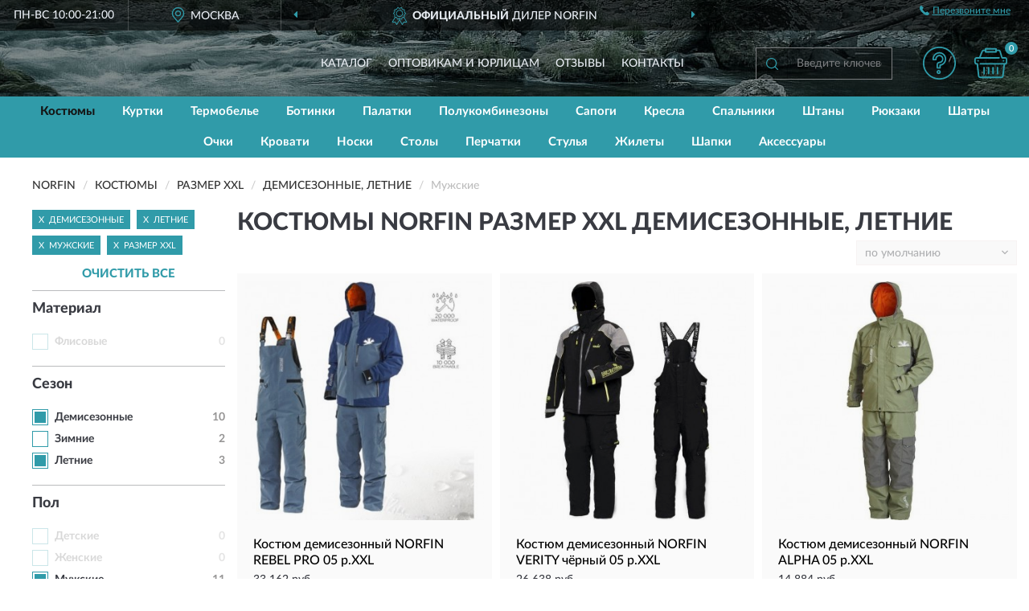

--- FILE ---
content_type: text/html; charset=UTF-8
request_url: https://norfin.fisherman.su/kostjumy/razmer-xxl/demisezonnye/letnie/mujskie/
body_size: 9777
content:
<!DOCTYPE html>
<html dir="ltr" lang="ru">
<head>
<meta charset="UTF-8" />
<meta name="viewport" content="width=device-width, initial-scale=1" />
<base href="https://norfin.fisherman.su/" />
<meta name="robots" content="noindex" />
<link rel="preload" href="catalog/view/theme/coloring/fonts/test/Lato-Medium.woff2" as="font" type="font/woff2" crossorigin="anonymous" />
<link rel="preload" href="catalog/view/theme/coloring/fonts/test/Lato-Heavy.woff2" as="font" type="font/woff2" crossorigin="anonymous" />
<link rel="preload" href="catalog/view/theme/coloring/fonts/test/Lato-Bold.woff2" as="font" type="font/woff2" crossorigin="anonymous" />
<link rel="preload" href="catalog/view/theme/coloring/fonts/test/Lato-Regular.woff2" as="font" type="font/woff2" crossorigin="anonymous" />
<link rel="preload" href="catalog/view/theme/coloring/assets/font-awesome/fonts/fontawesome-webfont.woff2" as="font" type="font/woff2" crossorigin="anonymous" />
<link rel="preload" href="catalog/view/javascript/jquery/jquery.min.js" as="script" type="text/javascript" />
<link rel="preload" href="catalog/view/theme/coloring/assets/bootstrap/css/bootstrap.min.css" as="style" type="text/css" />
<link rel="preload" href="catalog/view/theme/coloring/stylesheet/stylebb.css" as="style" type="text/css" />
<title>Костюмы NORFIN Размер XXL Демисезонные, Летние. Официальный сайт дилера NORFIN в России.</title>
<meta name="description" content="Купить ★ костюмы NORFIN (НОРФИН) Размер XXL Демисезонные, Летние ★ по низкой цене можно на ▶ официальном сайте дилера ◀ NORFIN с доставкой ✈ по всей России." />
<meta http-equiv="X-UA-Compatible" content="IE=edge">
<link rel="apple-touch-icon" sizes="76x76" href="favicon-76x76.png" />
<link rel="apple-touch-icon" sizes="192x192" href="favicon-192x192.png" />
<link rel="icon" type="image/png" sizes="192x192" href="favicon-192x192.png" />
<meta name="msapplication-config" content="browserconfig.xml" />
<meta name="theme-color" content="#FFFFFF" />
<link href="https://norfin.fisherman.su/kostjumy/razmer-xxl/demisezonnye/letnie/mujskie/" rel="canonical" />
<script src="catalog/view/javascript/jquery/jquery.min.js"></script>
<link href="catalog/view/theme/coloring/assets/bootstrap/css/bootstrap.min.css" rel="stylesheet" media="screen" />
<link href="catalog/view/theme/coloring/stylesheet/stylebb.css" rel="stylesheet" type="text/css" />
</head>
<body class="product-category category-2">
<header>
		<div class="top-menu-bgr-box">
		<div class="container">
			<div class="row">
				<div class="working_time col-md-2 col-sm-3 col-xs-6 text-center">
					<div class="rezim">ПН-ВС 10:00-21:00</div>
				</div>
				<div class="current-city-holder col-md-4 col-sm-3 col-xs-6 text-center">
					<button type="button" class="btn btn-link current-city"><i></i><span>Москва</span></button>
					<div class="check-city-block">
						<p class="title">Ваш город - <span>Москва</span></p>
						<div class="check-city-button-holder">
							<button class="btn yes-button">Да</button>
							<button class="btn no-button" data-toggle="modal" data-target="#userCity">Выбрать другой город</button>
						</div>
						<p class="check-city-notification">От выбраного города зависят сроки доставки</p>
					</div>	
				</div>
				<div class="header_phone col-md-2 col-sm-3 col-xs-6 text-center">
					<div class="tel"></div>
					<div class="call"><a class="callme"><i></i><span>Перезвоните мне</span></a></div>
				</div>
				<div class="header_address col-md-4 col-sm-3 col-xs-6 text-center noborder">
					<div class="address"></div>
				</div>
				<div class="top-advantage col-xs-12 text-center">
					<div class="advantage" id="advantage_carousel">
						<div class="advantage-block"><span><b>Официальный</b> дилер Norfin</span></div>
						<div class="advantage-block"><span><b>Бесплатная доставка</b> от 3500 рублей</span></div>
						<div class="advantage-block"><span><b>До 2 лет</b> гарантия производителя</span></div>
					</div>
				</div>
			</div>
		</div>
	</div>
			<div class="header-bgr-box">
		<div class="container">
									<div class="row">
				<div class="logo-block col-md-3 col-sm-12 col-xs-12">
					<div id="logo">
					  						
					  					</div>
				</div>
				<div class="catalog-block col-md-5 col-xs-12 text-center">
					<div class="catalog-line text-center">
						<div class="catalog-item text-center">
							<a role="button" onclick="getcatalog();" class="catalog-url">Каталог</a>
						</div>
						<div class="catalog-item text-center">
							<a href="/contacts-opt" class="opt-url">Оптовикам и юрлицам</a>
						</div>
						<div class="catalog-item text-center">
						<a href="/allreviews/" class="review-url">Отзывы</a>						</div>
						<div class="catalog-item text-center">
							<a href="/contacts" class="contacts-url">Контакты</a>
						</div>
					</div>
				</div>
				<div class="cart-block col-md-2 col-sm-4 col-xs-5 text-center">
					<div class="row">
						<div class="cart-item help-icon col-xs-6">
							<a role="button" class="mhelp dropdown-toggle" data-toggle="dropdown"><span style="font-size:0">Справка</span></a>
							<ul class="help-icon-menu dropdown-menu">
								<li><a href="/dostavka"><i class="fa fa-circle"></i> Доставка</a></li>
								<li><a href="/oplata"><i class="fa fa-circle"></i> Оплата</a></li>
								<li><a href="/vozvrat"><i class="fa fa-circle"></i> Возврат</a></li>
							</ul>
						</div>
						<div class="cart-item cart-icon col-xs-6">
							<a href="/simplecheckout/" class="mcart"><span class="cart-qty">0</span></a>
						</div>
					</div>
				</div>
				<div class="search-block col-md-2 col-sm-8 col-xs-7"><div id="search" class="input-group">
	<span class="input-group-btn"><button type="button" class="btn" id="search-button"><span style="display:block;font-size:0">Поиск</span></button></span>
	<input type="text" name="search" value="" placeholder="Введите ключевое слово" class="form-control" />
</div></div>
			</div>
					</div>
	</div>
			<div class="menu-top-box">
		<div class="container">
			<div class="menu-line">
				<div class="menu-block">
					<div id="menu-list-top">
																	<div class="menu-item"><a href="https://norfin.fisherman.su/kostjumy/" class="active">Костюмы</a></div>
												<div class="menu-item"><a href="https://norfin.fisherman.su/kurtki/">Куртки</a></div>
												<div class="menu-item"><a href="https://norfin.fisherman.su/termobelje/">Термобелье</a></div>
												<div class="menu-item"><a href="https://norfin.fisherman.su/botinki/">Ботинки</a></div>
												<div class="menu-item"><a href="https://norfin.fisherman.su/palatki/">Палатки</a></div>
												<div class="menu-item"><a href="https://norfin.fisherman.su/polukombinezony/">Полукомбинезоны</a></div>
												<div class="menu-item"><a href="https://norfin.fisherman.su/sapogi/">Сапоги</a></div>
												<div class="menu-item"><a href="https://norfin.fisherman.su/kresla/">Кресла</a></div>
												<div class="menu-item"><a href="https://norfin.fisherman.su/spalniki/">Спальники</a></div>
												<div class="menu-item"><a href="https://norfin.fisherman.su/shtany/">Штаны</a></div>
												<div class="menu-item"><a href="https://norfin.fisherman.su/rjukzaki/">Рюкзаки</a></div>
												<div class="menu-item"><a href="https://norfin.fisherman.su/shatry/">Шатры</a></div>
												<div class="menu-item"><a href="https://norfin.fisherman.su/ochki/">Очки</a></div>
												<div class="menu-item"><a href="https://norfin.fisherman.su/krovati/">Кровати</a></div>
												<div class="menu-item"><a href="https://norfin.fisherman.su/noski/">Носки</a></div>
												<div class="menu-item"><a href="https://norfin.fisherman.su/stoly/">Столы</a></div>
												<div class="menu-item"><a href="https://norfin.fisherman.su/perchatki/">Перчатки</a></div>
												<div class="menu-item"><a href="https://norfin.fisherman.su/stulja/">Стулья</a></div>
												<div class="menu-item"><a href="https://norfin.fisherman.su/zhilety/">Жилеты</a></div>
												<div class="menu-item"><a href="https://norfin.fisherman.su/shapki/">Шапки</a></div>
												<div class="menu-item"><a href="https://norfin.fisherman.su/aksessuary/">Аксессуары</a></div>
																</div>
				</div>
			</div>
		</div>
    </div>
	</header>
<div class="hidden" id="mapdata" data-lat="55.76" data-lon="37.64"></div>
<div class="hidden" id="mapcity" data-text="Москва" data-kladr="7700000000000" data-zip="125047"></div>
<div class="hidden" id="userip" data-text="92.53.64.20"></div><div class="container category-page">
  <div class="row">
	<div class="breadcrumb-line col-sm-12">
		<ul class="breadcrumb" itemscope="" itemtype="http://schema.org/BreadcrumbList">
											<li itemscope="" itemprop="itemListElement" itemtype="http://schema.org/ListItem"><a itemprop="item" href="https://norfin.fisherman.su/"><span itemprop="name">NORFIN</span></a><meta itemprop="position" content="1" /></li>
														<li itemscope="" itemprop="itemListElement" itemtype="http://schema.org/ListItem"><a itemprop="item" href="https://norfin.fisherman.su/kostjumy/"><span itemprop="name">Костюмы</span></a><meta itemprop="position" content="2" /></li>
														<li itemscope="" itemprop="itemListElement" itemtype="http://schema.org/ListItem"><a itemprop="item" href="https://norfin.fisherman.su/kostjumy/razmer-xxl/"><span itemprop="name">Размер XXL</span></a><meta itemprop="position" content="3" /></li>
														<li itemscope="" itemprop="itemListElement" itemtype="http://schema.org/ListItem"><a itemprop="item" href="https://norfin.fisherman.su/kostjumy/demisezonnye/letnie/"><span itemprop="name">Демисезонные, Летние</span></a><meta itemprop="position" content="4" /></li>
														<li itemscope="" itemprop="itemListElement" itemtype="http://schema.org/ListItem" class="active"><span itemprop="name">Мужские</span><link itemprop="item" href="https://norfin.fisherman.su/kostjumy/mujskie/" /><meta itemprop="position" content="5" /></li>
							</ul>
	</div>
		<div id="column-left" class="col-md-3 col-sm-4 hidden-xs">
    <div id="panel-filterpro0" class="panel-filterpro">
    <form method="POST" action="https://norfin.fisherman.su/kostjumy/">
        <div class="panel panel-default">
            <div class="panel-heading">
								<div class="filterons">
																																									<div class="filteron-item"><span data-text="fi_31_426">X</span> Демисезонные</div>
																																								<div class="filteron-item"><span data-text="fi_31_428">X</span> Летние</div>
																																																												<div class="filteron-item"><span data-text="fi_33_432">X</span> Мужские</div>
																																																																																																																																																																																																																																																																																																																																																																																																																																																											<div class="filteron-item"><span data-text="fi_20_443">X</span> Размер XXL</div>
																																																																																																																																														</div>
								<a href="https://norfin.fisherman.su/kostjumy/" id="clear_filter">ОЧИСТИТЬ ВСЕ</a>
							</div>
            <div class="list-group" style="display:none">
                <input class="price_slider"/>
            </div>
            <div class="list-group">
                <div class="filter_groups">
			<a class="list-group-item">Материал</a>
		<div class="list-group-item">
											<div class="checkbox shaded">
					<label>
						<input id="fi_29_424" name="filterpro[29][]" type="checkbox" value="424" disabled="disabled" />
						<a class="name">Флисовые</a><span class="count">0</span>
					</label>
				</div>
									</div>
			<a class="list-group-item">Сезон</a>
		<div class="list-group-item">
											<div class="checkbox selected">
					<label>
						<input id="fi_31_426" name="filterpro[31][]" type="checkbox" value="426" checked="checked" />
						<a href="https://norfin.fisherman.su/kostjumy/razmer-xxl/letnie/mujskie/" class="name">Демисезонные</a><span class="count">10</span>
					</label>
				</div>
															<div class="checkbox">
					<label>
						<input id="fi_31_427" name="filterpro[31][]" type="checkbox" value="427" />
						<a href="https://norfin.fisherman.su/kostjumy/razmer-xxl/demisezonnye/zimnie/letnie/mujskie/" class="name">Зимние</a><span class="count">2</span>
					</label>
				</div>
															<div class="checkbox selected">
					<label>
						<input id="fi_31_428" name="filterpro[31][]" type="checkbox" value="428" checked="checked" />
						<a href="https://norfin.fisherman.su/kostjumy/razmer-xxl/demisezonnye/mujskie/" class="name">Летние</a><span class="count">3</span>
					</label>
				</div>
									</div>
			<a class="list-group-item">Пол</a>
		<div class="list-group-item">
											<div class="checkbox shaded">
					<label>
						<input id="fi_33_434" name="filterpro[33][]" type="checkbox" value="434" disabled="disabled" />
						<a class="name">Детские</a><span class="count">0</span>
					</label>
				</div>
															<div class="checkbox shaded">
					<label>
						<input id="fi_33_433" name="filterpro[33][]" type="checkbox" value="433" disabled="disabled" />
						<a class="name">Женские</a><span class="count">0</span>
					</label>
				</div>
															<div class="checkbox selected">
					<label>
						<input id="fi_33_432" name="filterpro[33][]" type="checkbox" value="432" checked="checked" />
						<a href="https://norfin.fisherman.su/kostjumy/razmer-xxl/demisezonnye/letnie/" class="name">Мужские</a><span class="count">11</span>
					</label>
				</div>
									</div>
			<a class="list-group-item">Модель</a>
		<div class="list-group-item">
											<div class="checkbox shaded">
					<label>
						<input id="fi_24_409" name="filterpro[24][]" type="checkbox" value="409" disabled="disabled" />
						<a class="name">Active</a><span class="count">0</span>
					</label>
				</div>
															<div class="checkbox">
					<label>
						<input id="fi_24_399" name="filterpro[24][]" type="checkbox" value="399" />
						<a href="https://norfin.fisherman.su/kostjumy/razmer-xxl/alpha/demisezonnye/letnie/mujskie/" class="name">Alpha</a><span class="count">1</span>
					</label>
				</div>
															<div class="checkbox shaded">
					<label>
						<input id="fi_24_397" name="filterpro[24][]" type="checkbox" value="397" disabled="disabled" />
						<a class="name">Alpine</a><span class="count">0</span>
					</label>
				</div>
															<div class="checkbox shaded">
					<label>
						<input id="fi_24_395" name="filterpro[24][]" type="checkbox" value="395" disabled="disabled" />
						<a class="name">Apex</a><span class="count">0</span>
					</label>
				</div>
															<div class="checkbox shaded">
					<label>
						<input id="fi_24_410" name="filterpro[24][]" type="checkbox" value="410" disabled="disabled" />
						<a class="name">Arctic</a><span class="count">0</span>
					</label>
				</div>
															<div class="checkbox shaded">
					<label>
						<input id="fi_24_411" name="filterpro[24][]" type="checkbox" value="411" disabled="disabled" />
						<a class="name">Atlantis</a><span class="count">0</span>
					</label>
				</div>
															<div class="checkbox shaded">
					<label>
						<input id="fi_24_398" name="filterpro[24][]" type="checkbox" value="398" disabled="disabled" />
						<a class="name">Denali</a><span class="count">0</span>
					</label>
				</div>
															<div class="checkbox shaded">
					<label>
						<input id="fi_24_412" name="filterpro[24][]" type="checkbox" value="412" disabled="disabled" />
						<a class="name">Discovery</a><span class="count">0</span>
					</label>
				</div>
															<div class="checkbox shaded">
					<label>
						<input id="fi_24_413" name="filterpro[24][]" type="checkbox" value="413" disabled="disabled" />
						<a class="name">Element</a><span class="count">0</span>
					</label>
				</div>
															<div class="checkbox shaded">
					<label>
						<input id="fi_24_414" name="filterpro[24][]" type="checkbox" value="414" disabled="disabled" />
						<a class="name">Expert</a><span class="count">0</span>
					</label>
				</div>
															<div class="checkbox shaded">
					<label>
						<input id="fi_24_415" name="filterpro[24][]" type="checkbox" value="415" disabled="disabled" />
						<a class="name">Explorer</a><span class="count">0</span>
					</label>
				</div>
															<div class="checkbox shaded">
					<label>
						<input id="fi_24_416" name="filterpro[24][]" type="checkbox" value="416" disabled="disabled" />
						<a class="name">Extreme</a><span class="count">0</span>
					</label>
				</div>
															<div class="checkbox shaded">
					<label>
						<input id="fi_24_400" name="filterpro[24][]" type="checkbox" value="400" disabled="disabled" />
						<a class="name">Feeder</a><span class="count">0</span>
					</label>
				</div>
															<div class="checkbox shaded">
					<label>
						<input id="fi_24_401" name="filterpro[24][]" type="checkbox" value="401" disabled="disabled" />
						<a class="name">Gale</a><span class="count">0</span>
					</label>
				</div>
															<div class="checkbox shaded">
					<label>
						<input id="fi_24_396" name="filterpro[24][]" type="checkbox" value="396" disabled="disabled" />
						<a class="name">Hunting</a><span class="count">0</span>
					</label>
				</div>
															<div class="checkbox shaded">
					<label>
						<input id="fi_24_417" name="filterpro[24][]" type="checkbox" value="417" disabled="disabled" />
						<a class="name">Junior</a><span class="count">0</span>
					</label>
				</div>
															<div class="checkbox">
					<label>
						<input id="fi_24_402" name="filterpro[24][]" type="checkbox" value="402" />
						<a href="https://norfin.fisherman.su/kostjumy/razmer-xxl/light-shell/demisezonnye/letnie/mujskie/" class="name">Light Shell</a><span class="count">1</span>
					</label>
				</div>
															<div class="checkbox shaded">
					<label>
						<input id="fi_24_421" name="filterpro[24][]" type="checkbox" value="421" disabled="disabled" />
						<a class="name">Polar</a><span class="count">0</span>
					</label>
				</div>
															<div class="checkbox shaded">
					<label>
						<input id="fi_24_423" name="filterpro[24][]" type="checkbox" value="423" disabled="disabled" />
						<a class="name">Polar Line</a><span class="count">0</span>
					</label>
				</div>
															<div class="checkbox">
					<label>
						<input id="fi_24_403" name="filterpro[24][]" type="checkbox" value="403" />
						<a href="https://norfin.fisherman.su/kostjumy/razmer-xxl/pro-dry/demisezonnye/letnie/mujskie/" class="name">Pro Dry</a><span class="count">2</span>
					</label>
				</div>
															<div class="checkbox shaded">
					<label>
						<input id="fi_24_404" name="filterpro[24][]" type="checkbox" value="404" disabled="disabled" />
						<a class="name">Pro Light</a><span class="count">0</span>
					</label>
				</div>
															<div class="checkbox">
					<label>
						<input id="fi_24_422" name="filterpro[24][]" type="checkbox" value="422" />
						<a href="https://norfin.fisherman.su/kostjumy/razmer-xxl/rain/demisezonnye/letnie/mujskie/" class="name">Rain</a><span class="count">1</span>
					</label>
				</div>
															<div class="checkbox shaded">
					<label>
						<input id="fi_24_651" name="filterpro[24][]" type="checkbox" value="651" disabled="disabled" />
						<a class="name">Rebel</a><span class="count">0</span>
					</label>
				</div>
															<div class="checkbox shaded">
					<label>
						<input id="fi_24_405" name="filterpro[24][]" type="checkbox" value="405" disabled="disabled" />
						<a class="name">Scandic</a><span class="count">0</span>
					</label>
				</div>
															<div class="checkbox">
					<label>
						<input id="fi_24_406" name="filterpro[24][]" type="checkbox" value="406" />
						<a href="https://norfin.fisherman.su/kostjumy/razmer-xxl/shell/demisezonnye/letnie/mujskie/" class="name">Shell</a><span class="count">1</span>
					</label>
				</div>
															<div class="checkbox">
					<label>
						<input id="fi_24_407" name="filterpro[24][]" type="checkbox" value="407" />
						<a href="https://norfin.fisherman.su/kostjumy/razmer-xxl/spirit/demisezonnye/letnie/mujskie/" class="name">Spirit</a><span class="count">2</span>
					</label>
				</div>
															<div class="checkbox shaded">
					<label>
						<input id="fi_24_418" name="filterpro[24][]" type="checkbox" value="418" disabled="disabled" />
						<a class="name">Thermal</a><span class="count">0</span>
					</label>
				</div>
															<div class="checkbox">
					<label>
						<input id="fi_24_394" name="filterpro[24][]" type="checkbox" value="394" />
						<a href="https://norfin.fisherman.su/kostjumy/razmer-xxl/verity/demisezonnye/letnie/mujskie/" class="name">Verity</a><span class="count">1</span>
					</label>
				</div>
															<div class="checkbox">
					<label>
						<input id="fi_24_408" name="filterpro[24][]" type="checkbox" value="408" />
						<a href="https://norfin.fisherman.su/kostjumy/razmer-xxl/weather/demisezonnye/letnie/mujskie/" class="name">Weather</a><span class="count">1</span>
					</label>
				</div>
															<div class="checkbox shaded">
					<label>
						<input id="fi_24_419" name="filterpro[24][]" type="checkbox" value="419" disabled="disabled" />
						<a class="name">Women KVINNA</a><span class="count">0</span>
					</label>
				</div>
															<div class="checkbox shaded">
					<label>
						<input id="fi_24_420" name="filterpro[24][]" type="checkbox" value="420" disabled="disabled" />
						<a class="name">Women SNOWFLAKE</a><span class="count">0</span>
					</label>
				</div>
									</div>
			<a class="list-group-item">Размер</a>
		<div class="list-group-item">
											<div class="checkbox shaded">
					<label>
						<input id="fi_20_438" name="filterpro[20][]" type="checkbox" value="438" disabled="disabled" />
						<a class="name">Размер XS</a><span class="count">0</span>
					</label>
				</div>
															<div class="checkbox shaded">
					<label>
						<input id="fi_20_439" name="filterpro[20][]" type="checkbox" value="439" disabled="disabled" />
						<a class="name">Размер S</a><span class="count">0</span>
					</label>
				</div>
															<div class="checkbox shaded">
					<label>
						<input id="fi_20_440" name="filterpro[20][]" type="checkbox" value="440" disabled="disabled" />
						<a class="name">Размер M</a><span class="count">0</span>
					</label>
				</div>
															<div class="checkbox shaded">
					<label>
						<input id="fi_20_441" name="filterpro[20][]" type="checkbox" value="441" disabled="disabled" />
						<a class="name">Размер L</a><span class="count">0</span>
					</label>
				</div>
															<div class="checkbox shaded">
					<label>
						<input id="fi_20_442" name="filterpro[20][]" type="checkbox" value="442" disabled="disabled" />
						<a class="name">Размер XL</a><span class="count">0</span>
					</label>
				</div>
															<div class="checkbox selected">
					<label>
						<input id="fi_20_443" name="filterpro[20][]" type="checkbox" value="443" checked="checked" />
						<a href="https://norfin.fisherman.su/kostjumy/demisezonnye/letnie/mujskie/" class="name">Размер XXL</a><span class="count">11</span>
					</label>
				</div>
															<div class="checkbox shaded">
					<label>
						<input id="fi_20_444" name="filterpro[20][]" type="checkbox" value="444" disabled="disabled" />
						<a class="name">Размер XXXL</a><span class="count">0</span>
					</label>
				</div>
									</div>
			<a class="list-group-item">Цвет</a>
		<div class="list-group-item">
											<div class="checkbox shaded">
					<label>
						<input id="fi_26_448" name="filterpro[26][]" type="checkbox" value="448" disabled="disabled" />
						<a class="name">Голубые</a><span class="count">0</span>
					</label>
				</div>
															<div class="checkbox shaded">
					<label>
						<input id="fi_26_447" name="filterpro[26][]" type="checkbox" value="447" disabled="disabled" />
						<a class="name">Камуфляжные</a><span class="count">0</span>
					</label>
				</div>
															<div class="checkbox shaded">
					<label>
						<input id="fi_26_446" name="filterpro[26][]" type="checkbox" value="446" disabled="disabled" />
						<a class="name">Коричневые</a><span class="count">0</span>
					</label>
				</div>
															<div class="checkbox">
					<label>
						<input id="fi_26_445" name="filterpro[26][]" type="checkbox" value="445" />
						<a href="https://norfin.fisherman.su/kostjumy/razmer-xxl/serye/demisezonnye/letnie/mujskie/" class="name">Серые</a><span class="count">5</span>
					</label>
				</div>
															<div class="checkbox">
					<label>
						<input id="fi_26_376" name="filterpro[26][]" type="checkbox" value="376" />
						<a href="https://norfin.fisherman.su/kostjumy/razmer-xxl/zelenye/demisezonnye/letnie/mujskie/" class="name">Зеленые</a><span class="count">2</span>
					</label>
				</div>
															<div class="checkbox">
					<label>
						<input id="fi_26_380" name="filterpro[26][]" type="checkbox" value="380" />
						<a href="https://norfin.fisherman.su/kostjumy/razmer-xxl/sinie/demisezonnye/letnie/mujskie/" class="name">Синие</a><span class="count">2</span>
					</label>
				</div>
															<div class="checkbox">
					<label>
						<input id="fi_26_381" name="filterpro[26][]" type="checkbox" value="381" />
						<a href="https://norfin.fisherman.su/kostjumy/razmer-xxl/chernye/demisezonnye/letnie/mujskie/" class="name">Черные</a><span class="count">5</span>
					</label>
				</div>
									</div>
			<a class="list-group-item">Особенность</a>
		<div class="list-group-item">
											<div class="checkbox shaded">
					<label>
						<input id="fi_35_637" name="filterpro[35][]" type="checkbox" value="637" disabled="disabled" />
						<a class="name">Плавающие</a><span class="count">0</span>
					</label>
				</div>
									</div>
	</div>            </div>
            <div style="display: none">
                <input type="hidden" name="price[min]" />
                <input type="hidden" name="price[max]" />
                <input type="hidden" name="page" value="1" />
                <input type="hidden" name="sort" value="" />
                <input type="hidden" name="order" value="" />
                <input type="hidden" name="limit" value="" />
                <input type="hidden" name="path" value="2" />
                <input type="hidden" name="route" value="product/category" />
                <input type="hidden" name="category_id" value="2" />
                <input type="hidden" name="manufacturer_id" value="0" />
				<input type="hidden" name="filter_reviews" value="0" />
            </div>
        </div>
    </form>
<script>
$('#panel-filterpro0 .filteron-item span').on('click', function() {var filin = $(this).data('text');$('#' + filin).prop('checked', false).trigger('change');});
$(document).ready(function () {
	$('#panel-filterpro0').filterpro({slider: {type: "double", grid: true, min: 3489, max: 33162, prefix: '', postfix: ' руб.'}, suffix:'0'});
});
</script>
</div>
  </div>
		                    <div id="content" class="col-sm-8 col-md-9">
	<h1>Костюмы NORFIN Размер XXL Демисезонные, Летние</h1>
	<div class="content-top-box row"><div id="callme_modal" class="modal" tabindex="-1" role="dialog">
	<div class="modal-dialog modal-sm" role="document">
		<div class="modal-content"></div>
	</div>
</div>
<script>
$(document).ready(function() {$("body").delegate( ".callme", "click", function() {var product_id = ($(this).data("product_id") > 0) ? $(this).data("product_id") : '';$('#callme_modal .modal-content').load('index.php?route=module/callme/open&prod_id='+ product_id);$('#callme_modal').modal('show');});});
</script>
</div>
    		<div class="sort-box row">
			<div class="sort-line col-sm-12"><!--noindex-->
				<div class="sort-block">
					<form class="form-inline">
						<div class="form-group">
							<label style="font-size:0" for="sortselect">Сортировка</label>
							<select id="sortselect" class="form-control input-sm" onchange="getsortcat(this.value);">
																							<option value="http://norfin.fisherman.su/kostjumy/razmer-xxl/demisezonnye/letnie/mujskie/?sort=p.sort_order&amp;order=ASC" selected="selected">по умолчанию</option>
																															<option value="http://norfin.fisherman.su/kostjumy/razmer-xxl/demisezonnye/letnie/mujskie/?sort=pd.name&amp;order=ASC">по названию (а-я)</option>
																															<option value="http://norfin.fisherman.su/kostjumy/razmer-xxl/demisezonnye/letnie/mujskie/?sort=pd.name&amp;order=DESC">по названию (я-а)</option>
																															<option value="http://norfin.fisherman.su/kostjumy/razmer-xxl/demisezonnye/letnie/mujskie/?sort=p.price&amp;order=ASC">сначала подешевле</option>
																															<option value="http://norfin.fisherman.su/kostjumy/razmer-xxl/demisezonnye/letnie/mujskie/?sort=p.price&amp;order=DESC">сначала подороже</option>
																															<option value="http://norfin.fisherman.su/kostjumy/razmer-xxl/demisezonnye/letnie/mujskie/?sort=rating&amp;order=DESC">по популярности</option>
																						</select>
						</div>
					</form>
				</div><!--/noindex-->
			</div>
		</div>
		<div id="filterpro-container" class="row cat-row" itemscope itemtype="http://schema.org/ItemList">
			<link itemprop="url" href="https://norfin.fisherman.su/kostjumy/razmer-xxl/demisezonnye/letnie/mujskie/" />
									<div class="product-layout product-grid col-lg-4 col-xs-6" itemprop="itemListElement" itemscope itemtype="http://schema.org/ListItem">
				<meta itemprop="position" content="1">
				<div class="product-thumb thumbnail" itemprop="item" itemscope itemtype="http://schema.org/Product">
				<div class="image">
					<a id="product_1972" href="https://norfin.fisherman.su/kostjum-demisezonnyj-norfin-rebel-pro-05-r-xxl-595005-xxl"><img src="https://norfin.fisherman.su/image/cache/catalog/Produkts/Kostyim/kostjum-demisezonnyj-norfin-rebel-pro-05-r-xxl-595005-xxl-1-345x345.jpg" width="345" height="345" alt="Костюм демисезонный NORFIN REBEL PRO 05 р.XXL" title="Костюм демисезонный NORFIN REBEL PRO 05 р.XXL" class="img-responsive center-block" /></a>
									</div>
				<div>
				  <div class="caption">
					<h4><a href="https://norfin.fisherman.su/kostjum-demisezonnyj-norfin-rebel-pro-05-r-xxl-595005-xxl"><span itemprop="name">Костюм демисезонный NORFIN REBEL PRO 05 р.XXL</span></a></h4>
					<link itemprop="url" href="https://norfin.fisherman.su/kostjumy/razmer-xxl/demisezonnye/letnie/mujskie/#product_1972" />
					<meta itemprop="image" content="http://norfin.fisherman.su/image/cache/catalog/Produkts/Kostyim/kostjum-demisezonnyj-norfin-rebel-pro-05-r-xxl-595005-xxl-1-345x345.jpg">
					<meta itemprop="brand" content="NORFIN">
					<meta itemprop="sku" content="595005-XXL">
					<meta itemprop="mpn" content="595005-XXL">
					<meta itemprop="description" content="Костюм демисезонный NORFIN REBEL PRO 05 р.XXL Синие, Демисезонные, Мужские, Размер XXL">
					<div class="pricerate">
						<div class="priceline">
												<span class="price" itemprop="offers" itemscope itemtype="http://schema.org/Offer">
						  							<span class="price-new">33 162 руб.</span>
							<meta itemprop="price" content="33162">
						  							<meta itemprop="priceCurrency" content="RUB">
							<meta itemprop="priceValidUntil" content="2021-02-14">
							<link itemprop="url" href="https://norfin.fisherman.su/kostjum-demisezonnyj-norfin-rebel-pro-05-r-xxl-595005-xxl" />
							<meta itemprop="seller" content="Norfin-Russia.ru">
							<link itemprop="itemCondition" href="https://schema.org/NewCondition" />
							<link itemprop="availability" href="https://schema.org/InStock" />
						</span>
																		<span class="rating"></span>
												</div>
												<div class="buttonline"><a href="https://norfin.fisherman.su/kostjum-demisezonnyj-norfin-rebel-pro-05-r-xxl-595005-xxl" class="btn btn-primary btn-sm btn-addtocart">КУПИТЬ</a></div>
					</div>
				  </div>
				</div>
								</div>
			</div>
												<div class="product-layout product-grid col-lg-4 col-xs-6" itemprop="itemListElement" itemscope itemtype="http://schema.org/ListItem">
				<meta itemprop="position" content="2">
				<div class="product-thumb thumbnail" itemprop="item" itemscope itemtype="http://schema.org/Product">
				<div class="image">
					<a id="product_1231" href="https://norfin.fisherman.su/kostjum-demisezonnyj-norfin-verity-chernyj-05-r-xxl-716005-xxl"><img src="https://norfin.fisherman.su/image/cache/catalog/Produkts/Kostyim/NORFIN_VERITY/kostjum-demisezonnyj-norfin-verity-chernyj-00-r-xs-716000-xs-12-345x345.jpg" width="345" height="345" alt="Костюм демисезонный NORFIN VERITY чёрный 05 р.XXL" title="Костюм демисезонный NORFIN VERITY чёрный 05 р.XXL" class="img-responsive center-block" /></a>
									</div>
				<div>
				  <div class="caption">
					<h4><a href="https://norfin.fisherman.su/kostjum-demisezonnyj-norfin-verity-chernyj-05-r-xxl-716005-xxl"><span itemprop="name">Костюм демисезонный NORFIN VERITY чёрный 05 р.XXL</span></a></h4>
					<link itemprop="url" href="https://norfin.fisherman.su/kostjumy/razmer-xxl/demisezonnye/letnie/mujskie/#product_1231" />
					<meta itemprop="image" content="http://norfin.fisherman.su/image/cache/catalog/Produkts/Kostyim/NORFIN_VERITY/kostjum-demisezonnyj-norfin-verity-chernyj-00-r-xs-716000-xs-12-345x345.jpg">
					<meta itemprop="brand" content="NORFIN">
					<meta itemprop="sku" content="716005-XXL">
					<meta itemprop="mpn" content="716005-XXL">
					<meta itemprop="description" content="Костюм демисезонный NORFIN VERITY чёрный 05 р.XXL Черные, Verity, Летние, Мужские, Размер XXL">
					<div class="pricerate">
						<div class="priceline">
												<span class="price" itemprop="offers" itemscope itemtype="http://schema.org/Offer">
						  							<span class="price-new">26 638 руб.</span>
							<meta itemprop="price" content="26638">
						  							<meta itemprop="priceCurrency" content="RUB">
							<meta itemprop="priceValidUntil" content="2021-02-14">
							<link itemprop="url" href="https://norfin.fisherman.su/kostjum-demisezonnyj-norfin-verity-chernyj-05-r-xxl-716005-xxl" />
							<meta itemprop="seller" content="Norfin-Russia.ru">
							<link itemprop="itemCondition" href="https://schema.org/NewCondition" />
							<link itemprop="availability" href="https://schema.org/InStock" />
						</span>
																		<span class="rating"></span>
												</div>
												<div class="buttonline"><a href="https://norfin.fisherman.su/kostjum-demisezonnyj-norfin-verity-chernyj-05-r-xxl-716005-xxl" class="btn btn-primary btn-sm btn-addtocart">КУПИТЬ</a></div>
					</div>
				  </div>
				</div>
								</div>
			</div>
												<div class="product-layout product-grid col-lg-4 col-xs-6" itemprop="itemListElement" itemscope itemtype="http://schema.org/ListItem">
				<meta itemprop="position" content="3">
				<div class="product-thumb thumbnail" itemprop="item" itemscope itemtype="http://schema.org/Product">
				<div class="image">
					<a id="product_145" href="https://norfin.fisherman.su/kostjum-demisezonnyj-norfin-alpha-05-r-xxl-646005-xxl"><img src="https://norfin.fisherman.su/image/cache/catalog/Produkts/Kostyim/Norfin_alpha/kostjum-demisezonnyj-norfin-alpha-02-r-m-646002-m-66-345x345.jpg" width="345" height="345" alt="Костюм демисезонный NORFIN ALPHA 05 р.XXL" title="Костюм демисезонный NORFIN ALPHA 05 р.XXL" class="img-responsive center-block" /></a>
									</div>
				<div>
				  <div class="caption">
					<h4><a href="https://norfin.fisherman.su/kostjum-demisezonnyj-norfin-alpha-05-r-xxl-646005-xxl"><span itemprop="name">Костюм демисезонный NORFIN ALPHA 05 р.XXL</span></a></h4>
					<link itemprop="url" href="https://norfin.fisherman.su/kostjumy/razmer-xxl/demisezonnye/letnie/mujskie/#product_145" />
					<meta itemprop="image" content="http://norfin.fisherman.su/image/cache/catalog/Produkts/Kostyim/Norfin_alpha/kostjum-demisezonnyj-norfin-alpha-02-r-m-646002-m-66-345x345.jpg">
					<meta itemprop="brand" content="NORFIN">
					<meta itemprop="sku" content="646005-XXL">
					<meta itemprop="mpn" content="646005-XXL">
					<meta itemprop="description" content="Костюм демисезонный NORFIN ALPHA 05 р.XXL Серые, Alpha, Демисезонные, Мужские, Размер XXL">
					<div class="pricerate">
						<div class="priceline">
												<span class="price" itemprop="offers" itemscope itemtype="http://schema.org/Offer">
						  							<span class="price-new">14 884 руб.</span>
							<meta itemprop="price" content="14884">
						  							<meta itemprop="priceCurrency" content="RUB">
							<meta itemprop="priceValidUntil" content="2021-02-14">
							<link itemprop="url" href="https://norfin.fisherman.su/kostjum-demisezonnyj-norfin-alpha-05-r-xxl-646005-xxl" />
							<meta itemprop="seller" content="Norfin-Russia.ru">
							<link itemprop="itemCondition" href="https://schema.org/NewCondition" />
							<link itemprop="availability" href="https://schema.org/InStock" />
						</span>
																		<span class="rating"></span>
												</div>
												<div class="buttonline"><a href="https://norfin.fisherman.su/kostjum-demisezonnyj-norfin-alpha-05-r-xxl-646005-xxl" class="btn btn-primary btn-sm btn-addtocart">КУПИТЬ</a></div>
					</div>
				  </div>
				</div>
								</div>
			</div>
												<div class="product-layout product-grid product-banner col-lg-4 col-xs-6">
				<div class="product-thumb thumbnail">
					<div class="image">
						<a role="button"><img src="https://norfin.fisherman.su/image/cache/placeholder-345x345.png" width="345" height="345" alt="" title="" class="img-responsive center-block" /></a>
					</div>
					<div>
						<div class="caption">
							<h4>&nbsp;</h4>
							<div class="pricerate">
								<div class="priceline">
									<span class="price"><span class="price-new">&nbsp;</span></span><span class="rating"></span>
								</div>
																<div class="buttonline"><a href="" class="btn btn-primary btn-sm btn-addtocart">КУПИТЬ</a></div>
							</div>
						</div>
					</div>
					<a class="image-banner" role="button" style="background-image: url('http://norfin.fisherman.su/image/catalog/Banners/banner_1.jpg');"></a>
				</div>
			</div>
												<div class="product-layout product-grid col-lg-4 col-xs-6" itemprop="itemListElement" itemscope itemtype="http://schema.org/ListItem">
				<meta itemprop="position" content="5">
				<div class="product-thumb thumbnail" itemprop="item" itemscope itemtype="http://schema.org/Product">
				<div class="image">
					<a id="product_163" href="https://norfin.fisherman.su/kostjum-demisezonnyj-norfin-light-shell-05-r-xxl-518005-xxl"><img src="https://norfin.fisherman.su/image/cache/catalog/Produkts/Kostyim/kostjum-demisezonnyj-norfin-light-shell-03-r-l-518003-l-345x345.jpg" width="345" height="345" alt="Костюм демисезонный NORFIN Light Shell 05 р.XXL" title="Костюм демисезонный NORFIN Light Shell 05 р.XXL" class="img-responsive center-block" /></a>
					<div class="amarker"><div class="amarker-text">- 30%</div><div class="amarker-right"></div></div>				</div>
				<div>
				  <div class="caption">
					<h4><a href="https://norfin.fisherman.su/kostjum-demisezonnyj-norfin-light-shell-05-r-xxl-518005-xxl"><span itemprop="name">Костюм демисезонный NORFIN Light Shell 05 р.XXL</span></a></h4>
					<link itemprop="url" href="https://norfin.fisherman.su/kostjumy/razmer-xxl/demisezonnye/letnie/mujskie/#product_163" />
					<meta itemprop="image" content="http://norfin.fisherman.su/image/cache/catalog/Produkts/Kostyim/kostjum-demisezonnyj-norfin-light-shell-03-r-l-518003-l-345x345.jpg">
					<meta itemprop="brand" content="NORFIN">
					<meta itemprop="sku" content="518005-XXL">
					<meta itemprop="mpn" content="518005-XXL">
					<meta itemprop="description" content="Костюм демисезонный NORFIN Light Shell 05 р.XXL Light Shell, Демисезонные, Мужские, Размер XXL, Серые">
					<div class="pricerate">
						<div class="priceline">
												<span class="price" itemprop="offers" itemscope itemtype="http://schema.org/Offer">
						  							<span class="price-old">&nbsp;11 071 руб.&nbsp;</span><span class="price-new">7 750 руб.</span>
							<meta itemprop="price" content="7750">
						  							<meta itemprop="priceCurrency" content="RUB">
							<meta itemprop="priceValidUntil" content="2021-02-14">
							<link itemprop="url" href="https://norfin.fisherman.su/kostjum-demisezonnyj-norfin-light-shell-05-r-xxl-518005-xxl" />
							<meta itemprop="seller" content="Norfin-Russia.ru">
							<link itemprop="itemCondition" href="https://schema.org/NewCondition" />
							<link itemprop="availability" href="https://schema.org/InStock" />
						</span>
																		<span class="rating"></span>
												</div>
												<div class="buttonline"><a href="https://norfin.fisherman.su/kostjum-demisezonnyj-norfin-light-shell-05-r-xxl-518005-xxl" class="btn btn-primary btn-sm btn-addtocart">КУПИТЬ</a></div>
					</div>
				  </div>
				</div>
								</div>
			</div>
												<div class="product-layout product-grid col-lg-4 col-xs-6" itemprop="itemListElement" itemscope itemtype="http://schema.org/ListItem">
				<meta itemprop="position" content="6">
				<div class="product-thumb thumbnail" itemprop="item" itemscope itemtype="http://schema.org/Product">
				<div class="image">
					<a id="product_169" href="https://norfin.fisherman.su/kostjum-demisezonnyj-norfin-pro-dry-2-05-r-xxl"><img src="https://norfin.fisherman.su/image/cache/lazyfon-345x345.jpg" data-src="http://norfin.fisherman.su/image/cache/catalog/Produkts/Kostyim/kostjum-demisezonnyj-norfin-pro-dry-2-01-r-s-514201-s-2-345x345.jpg" width="345" height="345" alt="Костюм демисезонный NORFIN PRO DRY 2 05 р.XXL" title="Костюм демисезонный NORFIN PRO DRY 2 05 р.XXL" class="img-responsive center-block" /></a>
					<div class="amarker"><div class="amarker-text">- 30%</div><div class="amarker-right"></div></div>				</div>
				<div>
				  <div class="caption">
					<h4><a href="https://norfin.fisherman.su/kostjum-demisezonnyj-norfin-pro-dry-2-05-r-xxl"><span itemprop="name">Костюм демисезонный NORFIN PRO DRY 2 05 р.XXL</span></a></h4>
					<link itemprop="url" href="https://norfin.fisherman.su/kostjumy/razmer-xxl/demisezonnye/letnie/mujskie/#product_169" />
					<meta itemprop="image" content="http://norfin.fisherman.su/image/cache/catalog/Produkts/Kostyim/kostjum-demisezonnyj-norfin-pro-dry-2-01-r-s-514201-s-2-345x345.jpg">
					<meta itemprop="brand" content="NORFIN">
					<meta itemprop="sku" content="514205-XXL">
					<meta itemprop="mpn" content="514205-XXL">
					<meta itemprop="description" content="Костюм демисезонный NORFIN PRO DRY 2 05 р.XXL Черные, Pro Dry, Демисезонные, Мужские, Размер XXL">
					<div class="pricerate">
						<div class="priceline">
												<span class="price" itemprop="offers" itemscope itemtype="http://schema.org/Offer">
						  							<span class="price-old">&nbsp;21 445 руб.&nbsp;</span><span class="price-new">15 012 руб.</span>
							<meta itemprop="price" content="15012">
						  							<meta itemprop="priceCurrency" content="RUB">
							<meta itemprop="priceValidUntil" content="2021-02-14">
							<link itemprop="url" href="https://norfin.fisherman.su/kostjum-demisezonnyj-norfin-pro-dry-2-05-r-xxl" />
							<meta itemprop="seller" content="Norfin-Russia.ru">
							<link itemprop="itemCondition" href="https://schema.org/NewCondition" />
							<link itemprop="availability" href="https://schema.org/InStock" />
						</span>
																		<span class="rating"></span>
												</div>
												<div class="buttonline"><a href="https://norfin.fisherman.su/kostjum-demisezonnyj-norfin-pro-dry-2-05-r-xxl" class="btn btn-primary btn-sm btn-addtocart">КУПИТЬ</a></div>
					</div>
				  </div>
				</div>
								</div>
			</div>
												<div class="product-layout product-grid col-lg-4 col-xs-6" itemprop="itemListElement" itemscope itemtype="http://schema.org/ListItem">
				<meta itemprop="position" content="7">
				<div class="product-thumb thumbnail" itemprop="item" itemscope itemtype="http://schema.org/Product">
				<div class="image">
					<a id="product_175" href="https://norfin.fisherman.su/kostjum-demisezonnyj-norfin-pro-dry-2-lj-05-r-xxl-514305-xxl"><img src="https://norfin.fisherman.su/image/cache/lazyfon-345x345.jpg" data-src="http://norfin.fisherman.su/image/cache/catalog/Produkts/Kostyim/kostjum-demisezonnyj-norfin-pro-dry-2-lj-01-r-s-514301-s-9-345x345.jpg" width="345" height="345" alt="Костюм демисезонный NORFIN PRO DRY 2 LJ 05 р.XXL" title="Костюм демисезонный NORFIN PRO DRY 2 LJ 05 р.XXL" class="img-responsive center-block" /></a>
					<div class="amarker"><div class="amarker-text">- 30%</div><div class="amarker-right"></div></div>				</div>
				<div>
				  <div class="caption">
					<h4><a href="https://norfin.fisherman.su/kostjum-demisezonnyj-norfin-pro-dry-2-lj-05-r-xxl-514305-xxl"><span itemprop="name">Костюм демисезонный NORFIN PRO DRY 2 LJ 05 р.XXL</span></a></h4>
					<link itemprop="url" href="https://norfin.fisherman.su/kostjumy/razmer-xxl/demisezonnye/letnie/mujskie/#product_175" />
					<meta itemprop="image" content="http://norfin.fisherman.su/image/cache/catalog/Produkts/Kostyim/kostjum-demisezonnyj-norfin-pro-dry-2-lj-01-r-s-514301-s-9-345x345.jpg">
					<meta itemprop="brand" content="NORFIN">
					<meta itemprop="sku" content="514305-XXL">
					<meta itemprop="mpn" content="514305-XXL">
					<meta itemprop="description" content="Костюм демисезонный NORFIN PRO DRY 2 LJ 05 р.XXL Черные, Pro Dry, Демисезонные, Мужские, Размер XXL">
					<div class="pricerate">
						<div class="priceline">
												<span class="price" itemprop="offers" itemscope itemtype="http://schema.org/Offer">
						  							<span class="price-old">&nbsp;20 725 руб.&nbsp;</span><span class="price-new">14 508 руб.</span>
							<meta itemprop="price" content="14508">
						  							<meta itemprop="priceCurrency" content="RUB">
							<meta itemprop="priceValidUntil" content="2021-02-14">
							<link itemprop="url" href="https://norfin.fisherman.su/kostjum-demisezonnyj-norfin-pro-dry-2-lj-05-r-xxl-514305-xxl" />
							<meta itemprop="seller" content="Norfin-Russia.ru">
							<link itemprop="itemCondition" href="https://schema.org/NewCondition" />
							<link itemprop="availability" href="https://schema.org/InStock" />
						</span>
																		<span class="rating"></span>
												</div>
												<div class="buttonline"><a href="https://norfin.fisherman.su/kostjum-demisezonnyj-norfin-pro-dry-2-lj-05-r-xxl-514305-xxl" class="btn btn-primary btn-sm btn-addtocart">КУПИТЬ</a></div>
					</div>
				  </div>
				</div>
								</div>
			</div>
												<div class="product-layout product-grid col-lg-4 col-xs-6" itemprop="itemListElement" itemscope itemtype="http://schema.org/ListItem">
				<meta itemprop="position" content="8">
				<div class="product-thumb thumbnail" itemprop="item" itemscope itemtype="http://schema.org/Product">
				<div class="image">
					<a id="product_1026" href="https://norfin.fisherman.su/kostjum-demisezonnyj-norfin-shell-2-05-r-xxl-515105-xxl"><img src="https://norfin.fisherman.su/image/cache/lazyfon-345x345.jpg" data-src="http://norfin.fisherman.su/image/cache/catalog/Produkts/Kostyim/kostjum-demisezonnyj-norfin-shell-2-01-r-s-515101-s-9-345x345.jpg" width="345" height="345" alt="Костюм демисезонный NORFIN SHELL 2 05 р.XXL" title="Костюм демисезонный NORFIN SHELL 2 05 р.XXL" class="img-responsive center-block" /></a>
									</div>
				<div>
				  <div class="caption">
					<h4><a href="https://norfin.fisherman.su/kostjum-demisezonnyj-norfin-shell-2-05-r-xxl-515105-xxl"><span itemprop="name">Костюм демисезонный NORFIN SHELL 2 05 р.XXL</span></a></h4>
					<link itemprop="url" href="https://norfin.fisherman.su/kostjumy/razmer-xxl/demisezonnye/letnie/mujskie/#product_1026" />
					<meta itemprop="image" content="http://norfin.fisherman.su/image/cache/catalog/Produkts/Kostyim/kostjum-demisezonnyj-norfin-shell-2-01-r-s-515101-s-9-345x345.jpg">
					<meta itemprop="brand" content="NORFIN">
					<meta itemprop="sku" content="515105-XXL">
					<meta itemprop="mpn" content="515105-XXL">
					<meta itemprop="description" content="Костюм демисезонный NORFIN SHELL 2 05 р.XXL Зеленые, Shell, Демисезонные, Мужские, Размер XXL">
					<div class="pricerate">
						<div class="priceline">
												<span class="price" itemprop="offers" itemscope itemtype="http://schema.org/Offer">
						  							<span class="price-new">9 391 руб.</span>
							<meta itemprop="price" content="9391">
						  							<meta itemprop="priceCurrency" content="RUB">
							<meta itemprop="priceValidUntil" content="2021-02-14">
							<link itemprop="url" href="https://norfin.fisherman.su/kostjum-demisezonnyj-norfin-shell-2-05-r-xxl-515105-xxl" />
							<meta itemprop="seller" content="Norfin-Russia.ru">
							<link itemprop="itemCondition" href="https://schema.org/NewCondition" />
							<link itemprop="availability" href="https://schema.org/InStock" />
						</span>
																		<span class="rating"></span>
												</div>
												<div class="buttonline"><a href="https://norfin.fisherman.su/kostjum-demisezonnyj-norfin-shell-2-05-r-xxl-515105-xxl" class="btn btn-primary btn-sm btn-addtocart">КУПИТЬ</a></div>
					</div>
				  </div>
				</div>
								</div>
			</div>
												<div class="product-layout product-grid product-banner col-lg-4 col-xs-6">
				<div class="product-thumb thumbnail">
					<div class="image">
						<a role="button"><img src="https://norfin.fisherman.su/image/cache/placeholder-345x345.png" width="345" height="345" alt="" title="" class="img-responsive center-block" /></a>
					</div>
					<div>
						<div class="caption">
							<h4>&nbsp;</h4>
							<div class="pricerate">
								<div class="priceline">
									<span class="price"><span class="price-new">&nbsp;</span></span><span class="rating"></span>
								</div>
																<div class="buttonline"><a href="" class="btn btn-primary btn-sm btn-addtocart">КУПИТЬ</a></div>
							</div>
						</div>
					</div>
					<a class="image-banner" role="button" style="background-image: url('http://norfin.fisherman.su/image/catalog/Banners/banner_2.jpg');"></a>
				</div>
			</div>
												<div class="product-layout product-grid col-lg-4 col-xs-6" itemprop="itemListElement" itemscope itemtype="http://schema.org/ListItem">
				<meta itemprop="position" content="10">
				<div class="product-thumb thumbnail" itemprop="item" itemscope itemtype="http://schema.org/Product">
				<div class="image">
					<a id="product_1032" href="https://norfin.fisherman.su/kostjum-demisezonnyj-norfin-spirit-05-r-xxl-516005-xxl"><img src="https://norfin.fisherman.su/image/cache/lazyfon-345x345.jpg" data-src="http://norfin.fisherman.su/image/cache/catalog/Produkts/Kostyim/NORFIN_SPIRIT/kostjum-demisezonnyj-norfin-spirit-01-r-s-516001-s-91-345x345.jpg" width="345" height="345" alt="Костюм демисезонный NORFIN SPIRIT 05 р.XXL" title="Костюм демисезонный NORFIN SPIRIT 05 р.XXL" class="img-responsive center-block" /></a>
									</div>
				<div>
				  <div class="caption">
					<h4><a href="https://norfin.fisherman.su/kostjum-demisezonnyj-norfin-spirit-05-r-xxl-516005-xxl"><span itemprop="name">Костюм демисезонный NORFIN SPIRIT 05 р.XXL</span></a></h4>
					<link itemprop="url" href="https://norfin.fisherman.su/kostjumy/razmer-xxl/demisezonnye/letnie/mujskie/#product_1032" />
					<meta itemprop="image" content="http://norfin.fisherman.su/image/cache/catalog/Produkts/Kostyim/NORFIN_SPIRIT/kostjum-demisezonnyj-norfin-spirit-01-r-s-516001-s-91-345x345.jpg">
					<meta itemprop="brand" content="NORFIN">
					<meta itemprop="sku" content="516005-XXL">
					<meta itemprop="mpn" content="516005-XXL">
					<meta itemprop="description" content="Костюм демисезонный NORFIN SPIRIT 05 р.XXL Spirit, Демисезонные, Мужские, Размер XXL, Серые">
					<div class="pricerate">
						<div class="priceline">
												<span class="price" itemprop="offers" itemscope itemtype="http://schema.org/Offer">
						  							<span class="price-new">12 510 руб.</span>
							<meta itemprop="price" content="12510">
						  							<meta itemprop="priceCurrency" content="RUB">
							<meta itemprop="priceValidUntil" content="2021-02-14">
							<link itemprop="url" href="https://norfin.fisherman.su/kostjum-demisezonnyj-norfin-spirit-05-r-xxl-516005-xxl" />
							<meta itemprop="seller" content="Norfin-Russia.ru">
							<link itemprop="itemCondition" href="https://schema.org/NewCondition" />
							<link itemprop="availability" href="https://schema.org/InStock" />
						</span>
																		<span class="rating"></span>
												</div>
												<div class="buttonline"><a href="https://norfin.fisherman.su/kostjum-demisezonnyj-norfin-spirit-05-r-xxl-516005-xxl" class="btn btn-primary btn-sm btn-addtocart">КУПИТЬ</a></div>
					</div>
				  </div>
				</div>
								</div>
			</div>
												<div class="product-layout product-grid col-lg-4 col-xs-6" itemprop="itemListElement" itemscope itemtype="http://schema.org/ListItem">
				<meta itemprop="position" content="11">
				<div class="product-thumb thumbnail" itemprop="item" itemscope itemtype="http://schema.org/Product">
				<div class="image">
					<a id="product_1038" href="https://norfin.fisherman.su/kostjum-demisezonnyj-norfin-spirit-blue-05-r-xxl-516105-xxl"><img src="https://norfin.fisherman.su/image/cache/lazyfon-345x345.jpg" data-src="http://norfin.fisherman.su/image/cache/catalog/Produkts/Kostyim/kostjum-demisezonnyj-norfin-spirit-blue-01-r-s-516101-s1-345x345.jpg" width="345" height="345" alt="Костюм демисезонный NORFIN SPIRIT BLUE 05 р.XXL" title="Костюм демисезонный NORFIN SPIRIT BLUE 05 р.XXL" class="img-responsive center-block" /></a>
					<div class="amarker"><div class="amarker-text">- 30%</div><div class="amarker-right"></div></div>				</div>
				<div>
				  <div class="caption">
					<h4><a href="https://norfin.fisherman.su/kostjum-demisezonnyj-norfin-spirit-blue-05-r-xxl-516105-xxl"><span itemprop="name">Костюм демисезонный NORFIN SPIRIT BLUE 05 р.XXL</span></a></h4>
					<link itemprop="url" href="https://norfin.fisherman.su/kostjumy/razmer-xxl/demisezonnye/letnie/mujskie/#product_1038" />
					<meta itemprop="image" content="http://norfin.fisherman.su/image/cache/catalog/Produkts/Kostyim/kostjum-demisezonnyj-norfin-spirit-blue-01-r-s-516101-s1-345x345.jpg">
					<meta itemprop="brand" content="NORFIN">
					<meta itemprop="sku" content="516105-XXL">
					<meta itemprop="mpn" content="516105-XXL">
					<meta itemprop="description" content="Костюм демисезонный NORFIN SPIRIT BLUE 05 р.XXL Синие, Spirit, Демисезонные, Мужские, Размер XXL">
					<div class="pricerate">
						<div class="priceline">
												<span class="price" itemprop="offers" itemscope itemtype="http://schema.org/Offer">
						  							<span class="price-old">&nbsp;12 150 руб.&nbsp;</span><span class="price-new">8 505 руб.</span>
							<meta itemprop="price" content="8505">
						  							<meta itemprop="priceCurrency" content="RUB">
							<meta itemprop="priceValidUntil" content="2021-02-14">
							<link itemprop="url" href="https://norfin.fisherman.su/kostjum-demisezonnyj-norfin-spirit-blue-05-r-xxl-516105-xxl" />
							<meta itemprop="seller" content="Norfin-Russia.ru">
							<link itemprop="itemCondition" href="https://schema.org/NewCondition" />
							<link itemprop="availability" href="https://schema.org/InStock" />
						</span>
																		<span class="rating"></span>
												</div>
												<div class="buttonline"><a href="https://norfin.fisherman.su/kostjum-demisezonnyj-norfin-spirit-blue-05-r-xxl-516105-xxl" class="btn btn-primary btn-sm btn-addtocart">КУПИТЬ</a></div>
					</div>
				  </div>
				</div>
								</div>
			</div>
												<div class="product-layout product-grid col-lg-4 col-xs-6" itemprop="itemListElement" itemscope itemtype="http://schema.org/ListItem">
				<meta itemprop="position" content="12">
				<div class="product-thumb thumbnail" itemprop="item" itemscope itemtype="http://schema.org/Product">
				<div class="image">
					<a id="product_1043" href="https://norfin.fisherman.su/kostjum-demisezonnyj-norfin-weather-shield-05-r-xxl-612005-xxl"><img src="https://norfin.fisherman.su/image/cache/lazyfon-345x345.jpg" data-src="http://norfin.fisherman.su/image/cache/catalog/Produkts/Kostyim/kostjum-demisezonnyj-norfin-weather-shield-01-r-s-612001-s-345x345.jpg" width="345" height="345" alt="Костюм демисезонный NORFIN WEATHER SHIELD 05 р.XXL" title="Костюм демисезонный NORFIN WEATHER SHIELD 05 р.XXL" class="img-responsive center-block" /></a>
					<div class="amarker"><div class="amarker-text">- 50%</div><div class="amarker-right"></div></div>				</div>
				<div>
				  <div class="caption">
					<h4><a href="https://norfin.fisherman.su/kostjum-demisezonnyj-norfin-weather-shield-05-r-xxl-612005-xxl"><span itemprop="name">Костюм демисезонный NORFIN WEATHER SHIELD 05 р.XXL</span></a></h4>
					<link itemprop="url" href="https://norfin.fisherman.su/kostjumy/razmer-xxl/demisezonnye/letnie/mujskie/#product_1043" />
					<meta itemprop="image" content="http://norfin.fisherman.su/image/cache/catalog/Produkts/Kostyim/kostjum-demisezonnyj-norfin-weather-shield-01-r-s-612001-s-345x345.jpg">
					<meta itemprop="brand" content="NORFIN">
					<meta itemprop="sku" content="612005-XXL">
					<meta itemprop="mpn" content="612005-XXL">
					<meta itemprop="description" content="Костюм демисезонный NORFIN WEATHER SHIELD 05 р.XXL Черные, Weather, Летние, Мужские, Размер XXL">
					<div class="pricerate">
						<div class="priceline">
												<span class="price" itemprop="offers" itemscope itemtype="http://schema.org/Offer">
						  							<span class="price-old">&nbsp;9 612 руб.&nbsp;</span><span class="price-new">4 806 руб.</span>
							<meta itemprop="price" content="4806">
						  							<meta itemprop="priceCurrency" content="RUB">
							<meta itemprop="priceValidUntil" content="2021-02-14">
							<link itemprop="url" href="https://norfin.fisherman.su/kostjum-demisezonnyj-norfin-weather-shield-05-r-xxl-612005-xxl" />
							<meta itemprop="seller" content="Norfin-Russia.ru">
							<link itemprop="itemCondition" href="https://schema.org/NewCondition" />
							<link itemprop="availability" href="https://schema.org/InStock" />
						</span>
																		<span class="rating"></span>
												</div>
												<div class="buttonline"><a href="https://norfin.fisherman.su/kostjum-demisezonnyj-norfin-weather-shield-05-r-xxl-612005-xxl" class="btn btn-primary btn-sm btn-addtocart">КУПИТЬ</a></div>
					</div>
				  </div>
				</div>
								</div>
			</div>
												<div class="product-layout product-grid col-lg-4 col-xs-6" itemprop="itemListElement" itemscope itemtype="http://schema.org/ListItem">
				<meta itemprop="position" content="13">
				<div class="product-thumb thumbnail" itemprop="item" itemscope itemtype="http://schema.org/Product">
				<div class="image">
					<a id="product_1049" href="https://norfin.fisherman.su/kostjum-letnij-norfin-rain-05-r-xxl-508005-xxl"><img src="https://norfin.fisherman.su/image/cache/lazyfon-345x345.jpg" data-src="http://norfin.fisherman.su/image/cache/catalog/Produkts/Kostyim/kostjum-letnij-norfin-rain-02-r-m-508002-m-1-345x345.jpg" width="345" height="345" alt="Костюм летний NORFIN RAIN 05 р.XXL" title="Костюм летний NORFIN RAIN 05 р.XXL" class="img-responsive center-block" /></a>
									</div>
				<div>
				  <div class="caption">
					<h4><a href="https://norfin.fisherman.su/kostjum-letnij-norfin-rain-05-r-xxl-508005-xxl"><span itemprop="name">Костюм летний NORFIN RAIN 05 р.XXL</span></a></h4>
					<link itemprop="url" href="https://norfin.fisherman.su/kostjumy/razmer-xxl/demisezonnye/letnie/mujskie/#product_1049" />
					<meta itemprop="image" content="http://norfin.fisherman.su/image/cache/catalog/Produkts/Kostyim/kostjum-letnij-norfin-rain-02-r-m-508002-m-1-345x345.jpg">
					<meta itemprop="brand" content="NORFIN">
					<meta itemprop="sku" content="508005-XXL">
					<meta itemprop="mpn" content="508005-XXL">
					<meta itemprop="description" content="Костюм летний NORFIN RAIN 05 р.XXL Черные, Rain, Летние, Мужские, Размер XXL">
					<div class="pricerate">
						<div class="priceline">
												<span class="price" itemprop="offers" itemscope itemtype="http://schema.org/Offer">
						  							<span class="price-new">3 945 руб.</span>
							<meta itemprop="price" content="3945">
						  							<meta itemprop="priceCurrency" content="RUB">
							<meta itemprop="priceValidUntil" content="2021-02-14">
							<link itemprop="url" href="https://norfin.fisherman.su/kostjum-letnij-norfin-rain-05-r-xxl-508005-xxl" />
							<meta itemprop="seller" content="Norfin-Russia.ru">
							<link itemprop="itemCondition" href="https://schema.org/NewCondition" />
							<link itemprop="availability" href="https://schema.org/InStock" />
						</span>
																		<span class="rating"></span>
												</div>
												<div class="buttonline"><a href="https://norfin.fisherman.su/kostjum-letnij-norfin-rain-05-r-xxl-508005-xxl" class="btn btn-primary btn-sm btn-addtocart">КУПИТЬ</a></div>
					</div>
				  </div>
				</div>
								</div>
			</div>
									<div class="paginations"><div class="col-sm-12"></div></div>
		</div>
		    </div>
		<div class="description-line col-sm-12 nopagination">
		<div class="well">
										<h2>Костюмы НОРФИН Размер XXL Демисезонные, Летние можно купить в Москве и с доставкой по всей России.</h2>						<div class="clearfix"></div>
		</div>
	</div>
			    </div>
</div>
<div class="content-bottom-box"></div>
<script>
$(document).ready(function() {
sethat();catmyscroll();
document.addEventListener("touchmove", catmyscroll, {passive: true});
document.addEventListener("scroll", catmyscroll, {passive: true});
window.addEventListener("resize", catmyresize, false);
});
</script>
<footer>
<!--noindex-->
	<div class="subscribe-footer nobg">
		<div class="container sub-container">
			<div class="fsubscribe-form">
				<div class="label-title">ПОДПИСКА<wbr> NORFIN</div>
				<div class="label-text">Подпишись, чтобы получать информацию о эксклюзивных предложениях,<br class="visible-sm visible-xs"> поступлениях, событиях и многом другом</div>
				<div class="form-block">
					<form class="form-inline">
					  <div class="form-group">
						<input type="email" id="subemail" name="email" value="" placeholder="Электронная почта" class="form-control" />
						<label style="font-size:0" for="subemail">Электронная почта</label>
					  </div>
					  <a class="btn btn-primary btn-lg btn-subaction" role="button">ПОДПИСАТЬСЯ</a>
					</form>
				</div>
				<div class="form-text">Подписываясь, Вы соглашаетесь с <a href="/politika-konfidentsialnosti">Политикой Конфиденциальности</a> <br class="visible-sm visible-xs">и <a href="/terms-customer">Условиями пользования</a> NORFIN</div>
			</div>
		</div>
	</div>
<!--/noindex-->
	<div class="footer-container">
		<div class="container">
			<div class="row">
				<div class="footer-blocks col-md-12 col-xs-12">
					<div class="row">
						<div class="footer-blockl col-md-3 col-sm-6 col-xs-6">
							<div class="footer-logo"></div>
							<div class="footer-phone"></div>
							<div class="footer-rejim">ПН-ВС 10:00-21:00</div>
						</div>
						<div class="footer-block col-md-3 col-sm-6 col-xs-6">
							<div class="h5"><span>Информация</span></div>
							<ul class="list-unstyled">
								<li><i class="fa fa-circle"></i><a href="/dostavka">Доставка</a></li>
								<li><i class="fa fa-circle"></i><a href="/oplata">Оплата</a></li>
								<li><i class="fa fa-circle"></i><a href="/vozvrat">Возврат товара</a></li>
							</ul>
						</div>
						<div class="clearfix visible-sm visible-xs"></div>
						<div class="footer-block col-md-3 col-sm-6 col-xs-6">
							<div class="h5"><span>Служба поддержки</span></div>
							<ul class="list-unstyled">
								<li><i class="fa fa-circle"></i><a href="/contacts">Контакты</a></li>
								<li><i class="fa fa-circle"></i><a href="https://norfin.fisherman.su/sitemap">Карта сайта</a></li><!--noindex-->
								<li><i class="fa fa-circle"></i><a href="/oferta">Публичная оферта</a></li>
								<li><i class="fa fa-circle"></i><a href="/terms-customer">Пользовательское соглашение</a></li><!--/noindex-->
							</ul>
						</div>
						<div class="footer-block col-md-3 col-sm-6 col-xs-6">
							<div class="h5"><span>Дополнительно</span></div>
							<ul class="list-unstyled">
								<li><i class="fa fa-circle"></i><a href="/blog/">Блог</a></li>
								<li><i class="fa fa-circle"></i><a href="/novinki">Новинки</a></li>								<li><i class="fa fa-circle"></i><a href="/skidki">Распродажа</a></li><!--noindex-->
								<li><i class="fa fa-circle"></i><a href="/politika-konfidentsialnosti">Политика конфиденциальности</a></li><!--/noindex-->
							</ul>
						</div>
					</div>
				</div>
			</div>
		</div>
		<div class="offerts-line">
			<div class="offerts">Вся информация на сайте носит исключительно информационный характер и ни при каких условиях не является публичной офертой, определяемой положениями Статьи 437(2) Гражданского кодекса РФ.</div>
		</div>
	</div>
	<div class="hidden" itemscope itemtype="http://schema.org/Organization">
		<meta itemprop="name" content="Norfin-Russia.ru">
		<meta itemprop="legalName" content='Интернет-магазин "NORFIN"'>
		<meta itemprop="address" content="г. Москва, м. Таганская, ул. Большие Каменщики, д. 6, стр. 1">
		<meta itemprop="description" content="Официальный магазин Norfin в России">		<meta itemprop="email" content="order@norfin-russia.ru">
		<meta itemprop="telephone" content="">
		<link itemprop="url" href="https://norfin.fisherman.su/" />
	</div>
	<span id="scroll-top-button"><i class="fa fa-arrow-circle-up"></i></span>
	<span id="yandex_tid" class="hidden" data-text="54376984"></span>
	<span id="ga_tid" class="hidden" data-text="GTM-NMZ3BK5"></span>
	<span id="usewebp" class="hidden" data-text=""></span>
	<span id="subon" class="hidden" data-text="1"></span>
</footer>
<div class="modal" id="userCity">
<div class="modal-dialog modal-sm"><div class="modal-content"><div class="modal-header"><button type="button" class="close" data-dismiss="modal" aria-hidden="true">&times;</button><div class="modal-title">Укажите Ваш город</div></div>
<div class="modal-body"><input id="cityNameField" type="text" placeholder="Введите город" /></div></div></div></div>
<script src="catalog/view/theme/coloring/assets/bootstrap/js/bootstrap.min.js"></script>
<script src="catalog/view/theme/coloring/assets/commonbb.js"></script>
<script src="catalog/view/javascript/filterprod.js"></script>
<script src="catalog/view/theme/coloring/assets/owl-carousel/owl.carousel.min.js"></script>
<link href="catalog/view/theme/coloring/assets/font-awesome/css/font-awesome.min.css" rel="stylesheet" type="text/css" />
<link rel="preload" href="catalog/view/javascript/suggestions/suggestions.css" as="style" onload="this.onload=null;this.rel='stylesheet'">
<noscript><link rel="stylesheet" href="catalog/view/javascript/suggestions/suggestions.css"></noscript>
<script async src="catalog/view/javascript/suggestions/jquery.suggestions.min.js"></script>
<script defer src="https://static.cloudflareinsights.com/beacon.min.js/vcd15cbe7772f49c399c6a5babf22c1241717689176015" integrity="sha512-ZpsOmlRQV6y907TI0dKBHq9Md29nnaEIPlkf84rnaERnq6zvWvPUqr2ft8M1aS28oN72PdrCzSjY4U6VaAw1EQ==" data-cf-beacon='{"version":"2024.11.0","token":"a9743f71669140b7a5aee63ae16ab07a","r":1,"server_timing":{"name":{"cfCacheStatus":true,"cfEdge":true,"cfExtPri":true,"cfL4":true,"cfOrigin":true,"cfSpeedBrain":true},"location_startswith":null}}' crossorigin="anonymous"></script>
</body>
</html>

--- FILE ---
content_type: text/html; charset=UTF-8
request_url: https://norfin.fisherman.su/index.php?route=module/geoipimport&product_id=0
body_size: 6300
content:
<!DOCTYPE html>
<html dir="ltr" lang="ru">
<head>
<meta charset="UTF-8" />
<meta name="viewport" content="width=device-width, initial-scale=1" />
<base href="http://norfin.fisherman.su/" />
<link rel="preload" href="catalog/view/theme/coloring/fonts/test/Lato-Medium.woff2" as="font" type="font/woff2" crossorigin="anonymous" />
<link rel="preload" href="catalog/view/theme/coloring/fonts/test/Lato-Heavy.woff2" as="font" type="font/woff2" crossorigin="anonymous" />
<link rel="preload" href="catalog/view/theme/coloring/fonts/test/Lato-Bold.woff2" as="font" type="font/woff2" crossorigin="anonymous" />
<link rel="preload" href="catalog/view/theme/coloring/fonts/test/Lato-Regular.woff2" as="font" type="font/woff2" crossorigin="anonymous" />
<link rel="preload" href="catalog/view/theme/coloring/assets/font-awesome/fonts/fontawesome-webfont.woff2" as="font" type="font/woff2" crossorigin="anonymous" />
<link rel="preload" href="catalog/view/javascript/jquery/jquery.min.js" as="script" type="text/javascript" />
<link rel="preload" href="catalog/view/theme/coloring/assets/bootstrap/css/bootstrap.min.css" as="style" type="text/css" />
<link rel="preload" href="catalog/view/theme/coloring/stylesheet/stylebb.css" as="style" type="text/css" />
<title> Официальный магазин производителя рыболовной продукции.</title>
<meta name="description" content="Широкий ассортимент товаров для рыбалки по доступным ценам. Доставка по всей стране" />
<meta http-equiv="X-UA-Compatible" content="IE=edge">
<link rel="apple-touch-icon" sizes="76x76" href="favicon-76x76.png" />
<link rel="apple-touch-icon" sizes="192x192" href="favicon-192x192.png" />
<link rel="icon" type="image/png" sizes="192x192" href="favicon-192x192.png" />
<meta name="msapplication-config" content="browserconfig.xml" />
<meta name="theme-color" content="#FFFFFF" />
<link href="http://norfin.fisherman.su/" rel="canonical" />
<script src="catalog/view/javascript/jquery/jquery.min.js"></script>
<link href="catalog/view/theme/coloring/assets/bootstrap/css/bootstrap.min.css" rel="stylesheet" media="screen" />
<link href="catalog/view/theme/coloring/stylesheet/stylebb.css" rel="stylesheet" type="text/css" />
</head>
<body class="common-home">
<header>
		<div class="top-menu-bgr-box">
		<div class="container">
			<div class="row">
				<div class="working_time col-md-2 col-sm-3 col-xs-6 text-center">
					<div class="rezim">ПН-ВС 10:00-21:00</div>
				</div>
				<div class="current-city-holder col-md-4 col-sm-3 col-xs-6 text-center">
					<button type="button" class="btn btn-link current-city"><i></i><span>Москва</span></button>
					<div class="check-city-block">
						<p class="title">Ваш город - <span>Москва</span></p>
						<div class="check-city-button-holder">
							<button class="btn yes-button">Да</button>
							<button class="btn no-button" data-toggle="modal" data-target="#userCity">Выбрать другой город</button>
						</div>
						<p class="check-city-notification">От выбраного города зависят сроки доставки</p>
					</div>	
				</div>
				<div class="header_phone col-md-2 col-sm-3 col-xs-6 text-center">
					<div class="tel"></div>
					<div class="call"><a class="callme"><i></i><span>Перезвоните мне</span></a></div>
				</div>
				<div class="header_address col-md-4 col-sm-3 col-xs-6 text-center noborder">
					<div class="address"></div>
				</div>
				<div class="top-advantage col-xs-12 text-center">
					<div class="advantage" id="advantage_carousel">
						<div class="advantage-block"><span><b>Официальный</b> дилер Norfin</span></div>
						<div class="advantage-block"><span><b>Бесплатная доставка</b> от 3500 рублей</span></div>
						<div class="advantage-block"><span><b>До 2 лет</b> гарантия производителя</span></div>
					</div>
				</div>
			</div>
		</div>
	</div>
			<div class="header-bgr-box">
		<div class="container">
									<div class="row">
				<div class="logo-block col-md-3 col-sm-12 col-xs-12">
					<div id="logo">
					  						
					  					</div>
				</div>
				<div class="catalog-block col-md-5 col-xs-12 text-center">
					<div class="catalog-line text-center">
						<div class="catalog-item text-center">
							<a role="button" onclick="getcatalog();" class="catalog-url">Каталог</a>
						</div>
						<div class="catalog-item text-center">
							<a href="/contacts-opt" class="opt-url">Оптовикам и юрлицам</a>
						</div>
						<div class="catalog-item text-center">
						<a href="/allreviews/" class="review-url">Отзывы</a>						</div>
						<div class="catalog-item text-center">
							<a href="/contacts" class="contacts-url">Контакты</a>
						</div>
					</div>
				</div>
				<div class="cart-block col-md-2 col-sm-4 col-xs-5 text-center">
					<div class="row">
						<div class="cart-item help-icon col-xs-6">
							<a role="button" class="mhelp dropdown-toggle" data-toggle="dropdown"><span style="font-size:0">Справка</span></a>
							<ul class="help-icon-menu dropdown-menu">
								<li><a href="/dostavka"><i class="fa fa-circle"></i> Доставка</a></li>
								<li><a href="/oplata"><i class="fa fa-circle"></i> Оплата</a></li>
								<li><a href="/vozvrat"><i class="fa fa-circle"></i> Возврат</a></li>
							</ul>
						</div>
						<div class="cart-item cart-icon col-xs-6">
							<a href="/simplecheckout/" class="mcart"><span class="cart-qty">0</span></a>
						</div>
					</div>
				</div>
				<div class="search-block col-md-2 col-sm-8 col-xs-7"><div id="search" class="input-group">
	<span class="input-group-btn"><button type="button" class="btn" id="search-button"><span style="display:block;font-size:0">Поиск</span></button></span>
	<input type="text" name="search" value="" placeholder="Введите ключевое слово" class="form-control" />
</div></div>
			</div>
					</div>
	</div>
			<div class="menu-top-box">
		<div class="container">
			<div class="menu-line">
				<div class="menu-block">
					<div id="menu-list-top">
																	<div class="menu-item"><a href="http://norfin.fisherman.su/kostjumy/">Костюмы</a></div>
												<div class="menu-item"><a href="http://norfin.fisherman.su/kurtki/">Куртки</a></div>
												<div class="menu-item"><a href="http://norfin.fisherman.su/termobelje/">Термобелье</a></div>
												<div class="menu-item"><a href="http://norfin.fisherman.su/botinki/">Ботинки</a></div>
												<div class="menu-item"><a href="http://norfin.fisherman.su/palatki/">Палатки</a></div>
												<div class="menu-item"><a href="http://norfin.fisherman.su/polukombinezony/">Полукомбинезоны</a></div>
												<div class="menu-item"><a href="http://norfin.fisherman.su/sapogi/">Сапоги</a></div>
												<div class="menu-item"><a href="http://norfin.fisherman.su/kresla/">Кресла</a></div>
												<div class="menu-item"><a href="http://norfin.fisherman.su/spalniki/">Спальники</a></div>
												<div class="menu-item"><a href="http://norfin.fisherman.su/shtany/">Штаны</a></div>
												<div class="menu-item"><a href="http://norfin.fisherman.su/rjukzaki/">Рюкзаки</a></div>
												<div class="menu-item"><a href="http://norfin.fisherman.su/shatry/">Шатры</a></div>
												<div class="menu-item"><a href="http://norfin.fisherman.su/ochki/">Очки</a></div>
												<div class="menu-item"><a href="http://norfin.fisherman.su/krovati/">Кровати</a></div>
												<div class="menu-item"><a href="http://norfin.fisherman.su/noski/">Носки</a></div>
												<div class="menu-item"><a href="http://norfin.fisherman.su/stoly/">Столы</a></div>
												<div class="menu-item"><a href="http://norfin.fisherman.su/perchatki/">Перчатки</a></div>
												<div class="menu-item"><a href="http://norfin.fisherman.su/stulja/">Стулья</a></div>
												<div class="menu-item"><a href="http://norfin.fisherman.su/zhilety/">Жилеты</a></div>
												<div class="menu-item"><a href="http://norfin.fisherman.su/shapki/">Шапки</a></div>
												<div class="menu-item"><a href="http://norfin.fisherman.su/aksessuary/">Аксессуары</a></div>
																</div>
				</div>
			</div>
		</div>
    </div>
	</header>
<div class="hidden" id="mapdata" data-lat="55.76" data-lon="37.64"></div>
<div class="hidden" id="mapcity" data-text="Москва" data-kladr="7700000000000" data-zip="125047"></div>
<div class="hidden" id="userip" data-text="92.53.64.20"></div><div class="container home-container">
	<div class="row">
		<div class="col-sm-12"><div id="callme_modal" class="modal" tabindex="-1" role="dialog">
	<div class="modal-dialog modal-sm" role="document">
		<div class="modal-content"></div>
	</div>
</div>
<script>
$(document).ready(function() {$("body").delegate( ".callme", "click", function() {var product_id = ($(this).data("product_id") > 0) ? $(this).data("product_id") : '';$('#callme_modal .modal-content').load('index.php?route=module/callme/open&prod_id='+ product_id);$('#callme_modal').modal('show');});});
</script>
<div class="row">
	<div class="banner_main_page col-xs-12">
		<div class="row">
					<div class="banner-item col-md-4 col-xs-6 text-center">
				<a href="kostjumy/">
					<span class="black"></span>
					<img src="http://norfin.fisherman.su/image/cache/catalog/Banners/1-600x432.jpg" width="600" height="432" alt="" class="img-responsive" />
				</a>
			</div>
					<div class="banner-item col-md-4 col-xs-6 text-center">
				<a href="kurtki/">
					<span class="black"></span>
					<img src="http://norfin.fisherman.su/image/cache/catalog/Banners/2-600x432.jpg" width="600" height="432" alt="" class="img-responsive" />
				</a>
			</div>
					<div class="banner-item col-md-4 col-xs-6 text-center">
				<a href="termobelje/">
					<span class="black"></span>
					<img src="http://norfin.fisherman.su/image/cache/catalog/Banners/3-600x432.jpg" width="600" height="432" alt="" class="img-responsive" />
				</a>
			</div>
					<div class="banner-item col-md-4 col-xs-6 text-center">
				<a href="polukombinezony/">
					<span class="black"></span>
					<img src="http://norfin.fisherman.su/image/cache/catalog/Banners/4-600x432.jpg" width="600" height="432" alt="" class="img-responsive" />
				</a>
			</div>
					<div class="banner-item col-md-4 col-xs-6 text-center">
				<a href="kresla/">
					<span class="black"></span>
					<img src="http://norfin.fisherman.su/image/cache/catalog/Banners/5-600x432.jpg" width="600" height="432" alt="" class="img-responsive" />
				</a>
			</div>
					<div class="banner-item col-md-4 col-xs-6 text-center">
				<a href="spalniki/">
					<span class="black"></span>
					<img src="http://norfin.fisherman.su/image/cache/catalog/Banners/6-600x432.jpg" width="600" height="432" alt="" class="img-responsive" />
				</a>
			</div>
				</div>
	</div>
</div>
</div>
	</div>
	<div class="row">
		<div class="brand-home col-sm-12">
			<div class="well text-center"><h1>NORFIN в России</h1></div>
		</div>
	</div>
	<div class="row">
		<div class="col-sm-12"><div class="box-product box-bestseller box-bestseller-0">
		<div class="box-heading">Хиты продаж</div>
		<div id="bestseller0" class="box-body">
				<div class="product-layout product-grid">
			<div class="product-item product-thumb thumbnail">
				<div class="image">
					<a href="http://norfin.fisherman.su/noski-norfin-extra-long-r-42-44-l-303723-l">
												<img src="http://norfin.fisherman.su/image/cache/lazyfon-345x345.jpg" width="345" height="345" data-src="http://norfin.fisherman.su/image/cache/catalog/Produkts/Noski/noski-norfin-extra-long-r-42-44-l-303723-l-1-345x345.jpg" alt="Носки NORFIN EXTRA LONG р.(42-44) L" title="Носки NORFIN EXTRA LONG р.(42-44) L" class="lazyOwl img-responsive" />
											</a>
				</div>
				<div class="caption">
					<h4><a href="http://norfin.fisherman.su/noski-norfin-extra-long-r-42-44-l-303723-l">Носки NORFIN EXTRA LONG р.(42-44) L</a></h4>
					<div class="priceline">
												<span class="price">
														<span class="price-old">&nbsp;716 руб.&nbsp;</span> <span class="price-new">358 руб.</span>
													</span>
																	</div>
				</div>
			</div>
		</div>
				<div class="product-layout product-grid">
			<div class="product-item product-thumb thumbnail">
				<div class="image">
					<a href="http://norfin.fisherman.su/termobelje-norfin-nord-04-r-xl">
												<img src="http://norfin.fisherman.su/image/cache/lazyfon-345x345.jpg" width="345" height="345" data-src="http://norfin.fisherman.su/image/cache/catalog/Produkts/Thermobelio/termobelje-norfin-nord-02-r-m-3027002-m-1-345x345.jpg" alt="Термобелье NORFIN NORD 04 р.XL" title="Термобелье NORFIN NORD 04 р.XL" class="lazyOwl img-responsive" />
											</a>
				</div>
				<div class="caption">
					<h4><a href="http://norfin.fisherman.su/termobelje-norfin-nord-04-r-xl">Термобелье NORFIN NORD 04 р.XL</a></h4>
					<div class="priceline">
												<span class="price">
														<span class="price-new">3 737 руб.</span>
													</span>
																	</div>
				</div>
			</div>
		</div>
				<div class="product-layout product-grid">
			<div class="product-item product-thumb thumbnail">
				<div class="image">
					<a href="http://norfin.fisherman.su/termobelje-norfin-cosy-line-b-03-r-l-3007103-l">
												<img src="http://norfin.fisherman.su/image/cache/lazyfon-345x345.jpg" width="345" height="345" data-src="http://norfin.fisherman.su/image/cache/catalog/Produkts/Thermobelio/NORFIN_COSY_LINE/termobelje-norfin-cosy-line-b-01-r-s-3007101-s-5-345x345.jpg" alt="Термобелье NORFIN COSY LINE B 03 р.L" title="Термобелье NORFIN COSY LINE B 03 р.L" class="lazyOwl img-responsive" />
											</a>
				</div>
				<div class="caption">
					<h4><a href="http://norfin.fisherman.su/termobelje-norfin-cosy-line-b-03-r-l-3007103-l">Термобелье NORFIN COSY LINE B 03 р.L</a></h4>
					<div class="priceline">
												<span class="price">
														<span class="price-new">3 028 руб.</span>
													</span>
																	</div>
				</div>
			</div>
		</div>
				<div class="product-layout product-grid">
			<div class="product-item product-thumb thumbnail">
				<div class="image">
					<a href="http://norfin.fisherman.su/shapka-ushanka-norfin-discovery-p-xl-302789-xl">
												<img src="http://norfin.fisherman.su/image/cache/lazyfon-345x345.jpg" width="345" height="345" data-src="http://norfin.fisherman.su/image/cache/catalog/Produkts/Shapka/shapka-ushanka-discovery-norfin-p-l-302789-l-345x345.jpg" alt="Шапка-ушанка NORFIN DISCOVERY p.XL" title="Шапка-ушанка NORFIN DISCOVERY p.XL" class="lazyOwl img-responsive" />
											</a>
				</div>
				<div class="caption">
					<h4><a href="http://norfin.fisherman.su/shapka-ushanka-norfin-discovery-p-xl-302789-xl">Шапка-ушанка NORFIN DISCOVERY p.XL</a></h4>
					<div class="priceline">
												<span class="price">
														<span class="price-new">1 918 руб.</span>
													</span>
																	</div>
				</div>
			</div>
		</div>
				<div class="product-layout product-grid">
			<div class="product-item product-thumb thumbnail">
				<div class="image">
					<a href="http://norfin.fisherman.su/noski-norfin-cover-r-43-45-xl-303710-xl">
												<img src="http://norfin.fisherman.su/image/cache/lazyfon-345x345.jpg" width="345" height="345" data-src="http://norfin.fisherman.su/image/cache/catalog/Produkts/Noski/noski-norfin-cover-r-40-43-l-303710-l-1-345x345.jpg" alt="Носки NORFIN COVER р.(43-45) XL" title="Носки NORFIN COVER р.(43-45) XL" class="lazyOwl img-responsive" />
											</a>
				</div>
				<div class="caption">
					<h4><a href="http://norfin.fisherman.su/noski-norfin-cover-r-43-45-xl-303710-xl">Носки NORFIN COVER р.(43-45) XL</a></h4>
					<div class="priceline">
												<span class="price">
														<span class="price-old">&nbsp;881 руб.&nbsp;</span> <span class="price-new">441 руб.</span>
													</span>
																	</div>
				</div>
			</div>
		</div>
				<div class="product-layout product-grid">
			<div class="product-item product-thumb thumbnail">
				<div class="image">
					<a href="http://norfin.fisherman.su/shapka-norfin-kobold-warm-gy-r-l-302742-l">
												<img src="http://norfin.fisherman.su/image/cache/lazyfon-345x345.jpg" width="345" height="345" data-src="http://norfin.fisherman.su/image/cache/catalog/Produkts/877119a4-d057-11e7-9457-002590780271_94b3873d-7ea3-11e8-9469-002590780271.resize1-345x345.png" alt="Шапка NORFIN KOBOLD WARM Gy Р.l" title="Шапка NORFIN KOBOLD WARM Gy Р.l" class="lazyOwl img-responsive" />
											</a>
				</div>
				<div class="caption">
					<h4><a href="http://norfin.fisherman.su/shapka-norfin-kobold-warm-gy-r-l-302742-l">Шапка NORFIN KOBOLD WARM Gy Р.l</a></h4>
					<div class="priceline">
												<span class="price">
														<span class="price-new">1 066 руб.</span>
													</span>
																	</div>
				</div>
			</div>
		</div>
				<div class="product-layout product-grid">
			<div class="product-item product-thumb thumbnail">
				<div class="image">
					<a href="http://norfin.fisherman.su/shapka-norfin-83-bl-r-l-302783-bl-l">
												<img src="http://norfin.fisherman.su/image/cache/lazyfon-345x345.jpg" width="345" height="345" data-src="http://norfin.fisherman.su/image/cache/catalog/Produkts/ae051e4b-7780-11e2-93f0-002590780271_24641d30-8d35-11e2-93f0-002590780271.resize1-345x345.jpeg" alt="Шапка NORFIN 83 Bl Р.l" title="Шапка NORFIN 83 Bl Р.l" class="lazyOwl img-responsive" />
											</a>
				</div>
				<div class="caption">
					<h4><a href="http://norfin.fisherman.su/shapka-norfin-83-bl-r-l-302783-bl-l">Шапка NORFIN 83 Bl Р.l</a></h4>
					<div class="priceline">
												<span class="price">
														<span class="price-new">574 руб.</span>
													</span>
																	</div>
				</div>
			</div>
		</div>
			</div>
<script>
$(document).ready(function() {$('#bestseller0').owlCarousel({responsiveBaseWidth: '#bestseller0', itemsCustom: [[0, 2], [448, 2], [659, 2], [879, 3], [1000, 4]], theme: 'product-carousel', lazyLoad: true, navigation: true, slideSpeed: 400, paginationSpeed: 300,
autoPlay: false, stopOnHover: true, touchDrag: true, mouseDrag: true, navigationText: ['<i class="fa fa-angle-left fa-2x" aria-hidden="true"></i>', '<i class="fa fa-angle-right fa-2x" aria-hidden="true"></i>'], pagination: false});});
</script>
</div><div class="box-product box-latest box-latest-0">
		<div class="box-heading">Новинки</div>
		<div id="latest0" class="box-body">
				<div class="product-layout product-grid">
			<div class="product-item product-thumb thumbnail">
				<div class="image">
					<a href="http://norfin.fisherman.su/sumka-dlja-zimnego-kostjuma-norfin-am-269">
												<img src="http://norfin.fisherman.su/image/cache/lazyfon-345x345.jpg" width="345" height="345" data-src="http://norfin.fisherman.su/image/cache/catalog/Produkts/617c1828f71581a3a5d2704d7991109a-345x345.jpeg" alt="Сумка для зимнего костюма NORFIN AM-269" title="Сумка для зимнего костюма NORFIN AM-269" class="lazyOwl img-responsive" />
											</a>
				</div>
				<div class="caption">
					<h4><a href="http://norfin.fisherman.su/sumka-dlja-zimnego-kostjuma-norfin-am-269">Сумка для зимнего костюма NORFIN AM-269</a></h4>
					<div class="priceline">
												<span class="price">
														<span class="price-new">760 руб.</span>
													</span>
																	</div>
				</div>
			</div>
		</div>
				<div class="product-layout product-grid">
			<div class="product-item product-thumb thumbnail">
				<div class="image">
					<a href="http://norfin.fisherman.su/palatka-4-x-mestnaja-norfin-asp-4-alu-nf-nf-10304">
												<img src="http://norfin.fisherman.su/image/cache/lazyfon-345x345.jpg" width="345" height="345" data-src="http://norfin.fisherman.su/image/cache/catalog/Produkts/Palatka/palatka-4-x-mestnaja-norfin-asp-4-alu-nf-nf-10304-345x345.jpg" alt="Палатка 4-х местная NORFIN ASP 4 ALU NF" title="Палатка 4-х местная NORFIN ASP 4 ALU NF" class="lazyOwl img-responsive" />
											</a>
				</div>
				<div class="caption">
					<h4><a href="http://norfin.fisherman.su/palatka-4-x-mestnaja-norfin-asp-4-alu-nf-nf-10304">Палатка 4-х местная NORFIN ASP 4 ALU NF</a></h4>
					<div class="priceline">
												<span class="price">
														<span class="price-new">23 598 руб.</span>
													</span>
																	</div>
				</div>
			</div>
		</div>
				<div class="product-layout product-grid">
			<div class="product-item product-thumb thumbnail">
				<div class="image">
					<a href="http://norfin.fisherman.su/kurtka-norfin-river-thermo-06-r-xxxl-512206-xxxl">
												<img src="http://norfin.fisherman.su/image/cache/lazyfon-345x345.jpg" width="345" height="345" data-src="http://norfin.fisherman.su/image/cache/catalog/Produkts/Kurtka/kurtka-norfin-river-thermo-06-r-xxxl-512206-xxxl-345x345.jpg" alt="Куртка NORFIN RIVER THERMO 06 р.XXXL" title="Куртка NORFIN RIVER THERMO 06 р.XXXL" class="lazyOwl img-responsive" />
											</a>
				</div>
				<div class="caption">
					<h4><a href="http://norfin.fisherman.su/kurtka-norfin-river-thermo-06-r-xxxl-512206-xxxl">Куртка NORFIN RIVER THERMO 06 р.XXXL</a></h4>
					<div class="priceline">
												<span class="price">
														<span class="price-old">&nbsp;10 661 руб.&nbsp;</span> <span class="price-new">7 463 руб.</span>
													</span>
																	</div>
				</div>
			</div>
		</div>
				<div class="product-layout product-grid">
			<div class="product-item product-thumb thumbnail">
				<div class="image">
					<a href="http://norfin.fisherman.su/kurtka-norfin-river-thermo-01-r-s-512201-s">
												<img src="http://norfin.fisherman.su/image/cache/lazyfon-345x345.jpg" width="345" height="345" data-src="http://norfin.fisherman.su/image/cache/catalog/Produkts/Kurtka/kurtka-norfin-river-thermo-01-r-s-512201-s-345x345.jpg" alt="Куртка NORFIN RIVER THERMO 01 р.S" title="Куртка NORFIN RIVER THERMO 01 р.S" class="lazyOwl img-responsive" />
											</a>
				</div>
				<div class="caption">
					<h4><a href="http://norfin.fisherman.su/kurtka-norfin-river-thermo-01-r-s-512201-s">Куртка NORFIN RIVER THERMO 01 р.S</a></h4>
					<div class="priceline">
												<span class="price">
														<span class="price-old">&nbsp;10 661 руб.&nbsp;</span> <span class="price-new">7 463 руб.</span>
													</span>
																	</div>
				</div>
			</div>
		</div>
				<div class="product-layout product-grid">
			<div class="product-item product-thumb thumbnail">
				<div class="image">
					<a href="http://norfin.fisherman.su/tent-shater-norfin-luiro-nfl-nfl-10805">
												<img src="http://norfin.fisherman.su/image/cache/lazyfon-345x345.jpg" width="345" height="345" data-src="http://norfin.fisherman.su/image/cache/catalog/Produkts/4723f4a114a9b4f5dc04d272def0a200-345x345.jpeg" alt="Тент-шатер NORFIN LUIRO NFL" title="Тент-шатер NORFIN LUIRO NFL" class="lazyOwl img-responsive" />
											</a>
				</div>
				<div class="caption">
					<h4><a href="http://norfin.fisherman.su/tent-shater-norfin-luiro-nfl-nfl-10805">Тент-шатер NORFIN LUIRO NFL</a></h4>
					<div class="priceline">
												<span class="price">
														<span class="price-new">22 358 руб.</span>
													</span>
																	</div>
				</div>
			</div>
		</div>
				<div class="product-layout product-grid">
			<div class="product-item product-thumb thumbnail">
				<div class="image">
					<a href="http://norfin.fisherman.su/stend-dlja-odezhdy-norfin-am-402">
												<img src="http://norfin.fisherman.su/image/cache/lazyfon-345x345.jpg" width="345" height="345" data-src="http://norfin.fisherman.su/image/cache/catalog/Produkts/8549a0c6eb91adbe75129862e0a7f580-345x345.jpeg" alt="Стенд для одежды NORFIN" title="Стенд для одежды NORFIN" class="lazyOwl img-responsive" />
											</a>
				</div>
				<div class="caption">
					<h4><a href="http://norfin.fisherman.su/stend-dlja-odezhdy-norfin-am-402">Стенд для одежды NORFIN</a></h4>
					<div class="priceline">
												<span class="price">
														<span class="price-new">6 640 руб.</span>
													</span>
																	</div>
				</div>
			</div>
		</div>
			</div>
<script>
$(document).ready(function() {$('#latest0').owlCarousel({responsiveBaseWidth: '#latest0', itemsCustom: [[0, 2], [448, 2], [659, 2], [879, 3], [1000, 4]], theme: 'product-carousel', lazyLoad: true, navigation: true, slideSpeed: 400, 
paginationSpeed: 300, autoPlay: false, stopOnHover: true, touchDrag: true, mouseDrag: true, navigationText: ['<i class="fa fa-angle-left fa-2x" aria-hidden="true"></i>', '<i class="fa fa-angle-right fa-2x" aria-hidden="true"></i>'], pagination: false});});
</script>
</div></div>
	</div>
	</div>
<footer>
<!--noindex-->
	<div class="subscribe-footer nobg">
		<div class="container sub-container">
			<div class="fsubscribe-form">
				<div class="label-title">ПОДПИСКА<wbr> NORFIN</div>
				<div class="label-text">Подпишись, чтобы получать информацию о эксклюзивных предложениях,<br class="visible-sm visible-xs"> поступлениях, событиях и многом другом</div>
				<div class="form-block">
					<form class="form-inline">
					  <div class="form-group">
						<input type="email" id="subemail" name="email" value="" placeholder="Электронная почта" class="form-control" />
						<label style="font-size:0" for="subemail">Электронная почта</label>
					  </div>
					  <a class="btn btn-primary btn-lg btn-subaction" role="button">ПОДПИСАТЬСЯ</a>
					</form>
				</div>
				<div class="form-text">Подписываясь, Вы соглашаетесь с <a href="/politika-konfidentsialnosti">Политикой Конфиденциальности</a> <br class="visible-sm visible-xs">и <a href="/terms-customer">Условиями пользования</a> NORFIN</div>
			</div>
		</div>
	</div>
<!--/noindex-->
	<div class="footer-container">
		<div class="container">
			<div class="row">
				<div class="footer-blocks col-md-12 col-xs-12">
					<div class="row">
						<div class="footer-blockl col-md-3 col-sm-6 col-xs-6">
							<div class="footer-logo"></div>
							<div class="footer-phone"></div>
							<div class="footer-rejim">ПН-ВС 10:00-21:00</div>
						</div>
						<div class="footer-block col-md-3 col-sm-6 col-xs-6">
							<div class="h5"><span>Информация</span></div>
							<ul class="list-unstyled">
								<li><i class="fa fa-circle"></i><a href="/dostavka">Доставка</a></li>
								<li><i class="fa fa-circle"></i><a href="/oplata">Оплата</a></li>
								<li><i class="fa fa-circle"></i><a href="/vozvrat">Возврат товара</a></li>
							</ul>
						</div>
						<div class="clearfix visible-sm visible-xs"></div>
						<div class="footer-block col-md-3 col-sm-6 col-xs-6">
							<div class="h5"><span>Служба поддержки</span></div>
							<ul class="list-unstyled">
								<li><i class="fa fa-circle"></i><a href="/contacts">Контакты</a></li>
								<li><i class="fa fa-circle"></i><a href="http://norfin.fisherman.su/sitemap">Карта сайта</a></li><!--noindex-->
								<li><i class="fa fa-circle"></i><a href="/oferta">Публичная оферта</a></li>
								<li><i class="fa fa-circle"></i><a href="/terms-customer">Пользовательское соглашение</a></li><!--/noindex-->
							</ul>
						</div>
						<div class="footer-block col-md-3 col-sm-6 col-xs-6">
							<div class="h5"><span>Дополнительно</span></div>
							<ul class="list-unstyled">
								<li><i class="fa fa-circle"></i><a href="/blog/">Блог</a></li>
								<li><i class="fa fa-circle"></i><a href="/novinki">Новинки</a></li>								<li><i class="fa fa-circle"></i><a href="/skidki">Распродажа</a></li><!--noindex-->
								<li><i class="fa fa-circle"></i><a href="/politika-konfidentsialnosti">Политика конфиденциальности</a></li><!--/noindex-->
							</ul>
						</div>
					</div>
				</div>
			</div>
		</div>
		<div class="offerts-line">
			<div class="offerts">Вся информация на сайте носит исключительно информационный характер и ни при каких условиях не является публичной офертой, определяемой положениями Статьи 437(2) Гражданского кодекса РФ.</div>
		</div>
	</div>
	<div class="hidden" itemscope itemtype="http://schema.org/Organization">
		<meta itemprop="name" content="Norfin-Russia.ru">
		<meta itemprop="legalName" content='Интернет-магазин "NORFIN"'>
		<meta itemprop="address" content="г. Москва, м. Таганская, ул. Большие Каменщики, д. 6, стр. 1">
		<meta itemprop="description" content="Официальный магазин Norfin в России">		<meta itemprop="email" content="order@norfin-russia.ru">
		<meta itemprop="telephone" content="">
		<link itemprop="url" href="http://norfin.fisherman.su/" />
	</div>
	<span id="scroll-top-button"><i class="fa fa-arrow-circle-up"></i></span>
	<span id="yandex_tid" class="hidden" data-text="54376984"></span>
	<span id="ga_tid" class="hidden" data-text="GTM-NMZ3BK5"></span>
	<span id="usewebp" class="hidden" data-text=""></span>
	<span id="subon" class="hidden" data-text="1"></span>
</footer>
<div class="modal" id="userCity">
<div class="modal-dialog modal-sm"><div class="modal-content"><div class="modal-header"><button type="button" class="close" data-dismiss="modal" aria-hidden="true">&times;</button><div class="modal-title">Укажите Ваш город</div></div>
<div class="modal-body"><input id="cityNameField" type="text" placeholder="Введите город" /></div></div></div></div>
<script src="catalog/view/theme/coloring/assets/bootstrap/js/bootstrap.min.js"></script>
<script src="catalog/view/theme/coloring/assets/commonbb.js"></script>
<script src="catalog/view/theme/coloring/assets/owl-carousel/owl.carousel.min.js"></script>
<link href="catalog/view/theme/coloring/assets/font-awesome/css/font-awesome.min.css" rel="stylesheet" type="text/css" />
<link rel="preload" href="catalog/view/javascript/suggestions/suggestions.css" as="style" onload="this.onload=null;this.rel='stylesheet'">
<noscript><link rel="stylesheet" href="catalog/view/javascript/suggestions/suggestions.css"></noscript>
<script async src="catalog/view/javascript/suggestions/jquery.suggestions.min.js"></script>
</body>
</html>

--- FILE ---
content_type: text/html; charset=UTF-8
request_url: https://norfin.fisherman.su/catalog/view/javascript/mtka.js
body_size: 6280
content:
<!DOCTYPE html>
<html dir="ltr" lang="ru">
<head>
<meta charset="UTF-8" />
<meta name="viewport" content="width=device-width, initial-scale=1" />
<base href="https://norfin.fisherman.su/" />
<link rel="preload" href="catalog/view/theme/coloring/fonts/test/Lato-Medium.woff2" as="font" type="font/woff2" crossorigin="anonymous" />
<link rel="preload" href="catalog/view/theme/coloring/fonts/test/Lato-Heavy.woff2" as="font" type="font/woff2" crossorigin="anonymous" />
<link rel="preload" href="catalog/view/theme/coloring/fonts/test/Lato-Bold.woff2" as="font" type="font/woff2" crossorigin="anonymous" />
<link rel="preload" href="catalog/view/theme/coloring/fonts/test/Lato-Regular.woff2" as="font" type="font/woff2" crossorigin="anonymous" />
<link rel="preload" href="catalog/view/theme/coloring/assets/font-awesome/fonts/fontawesome-webfont.woff2" as="font" type="font/woff2" crossorigin="anonymous" />
<link rel="preload" href="catalog/view/javascript/jquery/jquery.min.js" as="script" type="text/javascript" />
<link rel="preload" href="catalog/view/theme/coloring/assets/bootstrap/css/bootstrap.min.css" as="style" type="text/css" />
<link rel="preload" href="catalog/view/theme/coloring/stylesheet/stylebb.css" as="style" type="text/css" />
<title> Официальный магазин производителя рыболовной продукции.</title>
<meta name="description" content="Широкий ассортимент товаров для рыбалки по доступным ценам. Доставка по всей стране" />
<meta http-equiv="X-UA-Compatible" content="IE=edge">
<link rel="apple-touch-icon" sizes="76x76" href="favicon-76x76.png" />
<link rel="apple-touch-icon" sizes="192x192" href="favicon-192x192.png" />
<link rel="icon" type="image/png" sizes="192x192" href="favicon-192x192.png" />
<meta name="msapplication-config" content="browserconfig.xml" />
<meta name="theme-color" content="#FFFFFF" />
<link href="https://norfin.fisherman.su/" rel="canonical" />
<script src="catalog/view/javascript/jquery/jquery.min.js"></script>
<link href="catalog/view/theme/coloring/assets/bootstrap/css/bootstrap.min.css" rel="stylesheet" media="screen" />
<link href="catalog/view/theme/coloring/stylesheet/stylebb.css" rel="stylesheet" type="text/css" />
</head>
<body class="common-home">
<header>
		<div class="top-menu-bgr-box">
		<div class="container">
			<div class="row">
				<div class="working_time col-md-2 col-sm-3 col-xs-6 text-center">
					<div class="rezim">ПН-ВС 10:00-21:00</div>
				</div>
				<div class="current-city-holder col-md-4 col-sm-3 col-xs-6 text-center">
					<button type="button" class="btn btn-link current-city"><i></i><span>Москва</span></button>
					<div class="check-city-block">
						<p class="title">Ваш город - <span>Москва</span></p>
						<div class="check-city-button-holder">
							<button class="btn yes-button">Да</button>
							<button class="btn no-button" data-toggle="modal" data-target="#userCity">Выбрать другой город</button>
						</div>
						<p class="check-city-notification">От выбраного города зависят сроки доставки</p>
					</div>	
				</div>
				<div class="header_phone col-md-2 col-sm-3 col-xs-6 text-center">
					<div class="tel"></div>
					<div class="call"><a class="callme"><i></i><span>Перезвоните мне</span></a></div>
				</div>
				<div class="header_address col-md-4 col-sm-3 col-xs-6 text-center noborder">
					<div class="address"></div>
				</div>
				<div class="top-advantage col-xs-12 text-center">
					<div class="advantage" id="advantage_carousel">
						<div class="advantage-block"><span><b>Официальный</b> дилер Norfin</span></div>
						<div class="advantage-block"><span><b>Бесплатная доставка</b> от 3500 рублей</span></div>
						<div class="advantage-block"><span><b>До 2 лет</b> гарантия производителя</span></div>
					</div>
				</div>
			</div>
		</div>
	</div>
			<div class="header-bgr-box">
		<div class="container">
									<div class="row">
				<div class="logo-block col-md-3 col-sm-12 col-xs-12">
					<div id="logo">
					  						
					  					</div>
				</div>
				<div class="catalog-block col-md-5 col-xs-12 text-center">
					<div class="catalog-line text-center">
						<div class="catalog-item text-center">
							<a role="button" onclick="getcatalog();" class="catalog-url">Каталог</a>
						</div>
						<div class="catalog-item text-center">
							<a href="/contacts-opt" class="opt-url">Оптовикам и юрлицам</a>
						</div>
						<div class="catalog-item text-center">
						<a href="/allreviews/" class="review-url">Отзывы</a>						</div>
						<div class="catalog-item text-center">
							<a href="/contacts" class="contacts-url">Контакты</a>
						</div>
					</div>
				</div>
				<div class="cart-block col-md-2 col-sm-4 col-xs-5 text-center">
					<div class="row">
						<div class="cart-item help-icon col-xs-6">
							<a role="button" class="mhelp dropdown-toggle" data-toggle="dropdown"><span style="font-size:0">Справка</span></a>
							<ul class="help-icon-menu dropdown-menu">
								<li><a href="/dostavka"><i class="fa fa-circle"></i> Доставка</a></li>
								<li><a href="/oplata"><i class="fa fa-circle"></i> Оплата</a></li>
								<li><a href="/vozvrat"><i class="fa fa-circle"></i> Возврат</a></li>
							</ul>
						</div>
						<div class="cart-item cart-icon col-xs-6">
							<a href="/simplecheckout/" class="mcart"><span class="cart-qty">0</span></a>
						</div>
					</div>
				</div>
				<div class="search-block col-md-2 col-sm-8 col-xs-7"><div id="search" class="input-group">
	<span class="input-group-btn"><button type="button" class="btn" id="search-button"><span style="display:block;font-size:0">Поиск</span></button></span>
	<input type="text" name="search" value="" placeholder="Введите ключевое слово" class="form-control" />
</div></div>
			</div>
					</div>
	</div>
			<div class="menu-top-box">
		<div class="container">
			<div class="menu-line">
				<div class="menu-block">
					<div id="menu-list-top">
																	<div class="menu-item"><a href="https://norfin.fisherman.su/kostjumy/">Костюмы</a></div>
												<div class="menu-item"><a href="https://norfin.fisherman.su/kurtki/">Куртки</a></div>
												<div class="menu-item"><a href="https://norfin.fisherman.su/termobelje/">Термобелье</a></div>
												<div class="menu-item"><a href="https://norfin.fisherman.su/botinki/">Ботинки</a></div>
												<div class="menu-item"><a href="https://norfin.fisherman.su/palatki/">Палатки</a></div>
												<div class="menu-item"><a href="https://norfin.fisherman.su/polukombinezony/">Полукомбинезоны</a></div>
												<div class="menu-item"><a href="https://norfin.fisherman.su/sapogi/">Сапоги</a></div>
												<div class="menu-item"><a href="https://norfin.fisherman.su/kresla/">Кресла</a></div>
												<div class="menu-item"><a href="https://norfin.fisherman.su/spalniki/">Спальники</a></div>
												<div class="menu-item"><a href="https://norfin.fisherman.su/shtany/">Штаны</a></div>
												<div class="menu-item"><a href="https://norfin.fisherman.su/rjukzaki/">Рюкзаки</a></div>
												<div class="menu-item"><a href="https://norfin.fisherman.su/shatry/">Шатры</a></div>
												<div class="menu-item"><a href="https://norfin.fisherman.su/ochki/">Очки</a></div>
												<div class="menu-item"><a href="https://norfin.fisherman.su/krovati/">Кровати</a></div>
												<div class="menu-item"><a href="https://norfin.fisherman.su/noski/">Носки</a></div>
												<div class="menu-item"><a href="https://norfin.fisherman.su/stoly/">Столы</a></div>
												<div class="menu-item"><a href="https://norfin.fisherman.su/perchatki/">Перчатки</a></div>
												<div class="menu-item"><a href="https://norfin.fisherman.su/stulja/">Стулья</a></div>
												<div class="menu-item"><a href="https://norfin.fisherman.su/zhilety/">Жилеты</a></div>
												<div class="menu-item"><a href="https://norfin.fisherman.su/shapki/">Шапки</a></div>
												<div class="menu-item"><a href="https://norfin.fisherman.su/aksessuary/">Аксессуары</a></div>
																</div>
				</div>
			</div>
		</div>
    </div>
	</header>
<div class="hidden" id="mapdata" data-lat="55.76" data-lon="37.64"></div>
<div class="hidden" id="mapcity" data-text="Москва" data-kladr="7700000000000" data-zip="125047"></div>
<div class="hidden" id="userip" data-text="92.53.64.20"></div><div class="container home-container">
	<div class="row">
		<div class="col-sm-12"><div id="callme_modal" class="modal" tabindex="-1" role="dialog">
	<div class="modal-dialog modal-sm" role="document">
		<div class="modal-content"></div>
	</div>
</div>
<script>
$(document).ready(function() {$("body").delegate( ".callme", "click", function() {var product_id = ($(this).data("product_id") > 0) ? $(this).data("product_id") : '';$('#callme_modal .modal-content').load('index.php?route=module/callme/open&prod_id='+ product_id);$('#callme_modal').modal('show');});});
</script>
<div class="row">
	<div class="banner_main_page col-xs-12">
		<div class="row">
					<div class="banner-item col-md-4 col-xs-6 text-center">
				<a href="kostjumy/">
					<span class="black"></span>
					<img src="https://norfin.fisherman.su/image/cache/catalog/Banners/1-600x432.jpg" width="600" height="432" alt="" class="img-responsive" />
				</a>
			</div>
					<div class="banner-item col-md-4 col-xs-6 text-center">
				<a href="kurtki/">
					<span class="black"></span>
					<img src="https://norfin.fisherman.su/image/cache/catalog/Banners/2-600x432.jpg" width="600" height="432" alt="" class="img-responsive" />
				</a>
			</div>
					<div class="banner-item col-md-4 col-xs-6 text-center">
				<a href="termobelje/">
					<span class="black"></span>
					<img src="https://norfin.fisherman.su/image/cache/catalog/Banners/3-600x432.jpg" width="600" height="432" alt="" class="img-responsive" />
				</a>
			</div>
					<div class="banner-item col-md-4 col-xs-6 text-center">
				<a href="polukombinezony/">
					<span class="black"></span>
					<img src="https://norfin.fisherman.su/image/cache/catalog/Banners/4-600x432.jpg" width="600" height="432" alt="" class="img-responsive" />
				</a>
			</div>
					<div class="banner-item col-md-4 col-xs-6 text-center">
				<a href="kresla/">
					<span class="black"></span>
					<img src="https://norfin.fisherman.su/image/cache/catalog/Banners/5-600x432.jpg" width="600" height="432" alt="" class="img-responsive" />
				</a>
			</div>
					<div class="banner-item col-md-4 col-xs-6 text-center">
				<a href="spalniki/">
					<span class="black"></span>
					<img src="https://norfin.fisherman.su/image/cache/catalog/Banners/6-600x432.jpg" width="600" height="432" alt="" class="img-responsive" />
				</a>
			</div>
				</div>
	</div>
</div>
</div>
	</div>
	<div class="row">
		<div class="brand-home col-sm-12">
			<div class="well text-center"><h1>NORFIN в России</h1></div>
		</div>
	</div>
	<div class="row">
		<div class="col-sm-12"><div class="box-product box-bestseller box-bestseller-0">
		<div class="box-heading">Хиты продаж</div>
		<div id="bestseller0" class="box-body">
				<div class="product-layout product-grid">
			<div class="product-item product-thumb thumbnail">
				<div class="image">
					<a href="https://norfin.fisherman.su/noski-norfin-extra-long-r-42-44-l-303723-l">
												<img src="https://norfin.fisherman.su/image/cache/lazyfon-345x345.jpg" width="345" height="345" data-src="http://norfin.fisherman.su/image/cache/catalog/Produkts/Noski/noski-norfin-extra-long-r-42-44-l-303723-l-1-345x345.jpg" alt="Носки NORFIN EXTRA LONG р.(42-44) L" title="Носки NORFIN EXTRA LONG р.(42-44) L" class="lazyOwl img-responsive" />
											</a>
				</div>
				<div class="caption">
					<h4><a href="https://norfin.fisherman.su/noski-norfin-extra-long-r-42-44-l-303723-l">Носки NORFIN EXTRA LONG р.(42-44) L</a></h4>
					<div class="priceline">
												<span class="price">
														<span class="price-old">&nbsp;716 руб.&nbsp;</span> <span class="price-new">358 руб.</span>
													</span>
																	</div>
				</div>
			</div>
		</div>
				<div class="product-layout product-grid">
			<div class="product-item product-thumb thumbnail">
				<div class="image">
					<a href="https://norfin.fisherman.su/termobelje-norfin-nord-04-r-xl">
												<img src="https://norfin.fisherman.su/image/cache/lazyfon-345x345.jpg" width="345" height="345" data-src="http://norfin.fisherman.su/image/cache/catalog/Produkts/Thermobelio/termobelje-norfin-nord-02-r-m-3027002-m-1-345x345.jpg" alt="Термобелье NORFIN NORD 04 р.XL" title="Термобелье NORFIN NORD 04 р.XL" class="lazyOwl img-responsive" />
											</a>
				</div>
				<div class="caption">
					<h4><a href="https://norfin.fisherman.su/termobelje-norfin-nord-04-r-xl">Термобелье NORFIN NORD 04 р.XL</a></h4>
					<div class="priceline">
												<span class="price">
														<span class="price-new">3 737 руб.</span>
													</span>
																	</div>
				</div>
			</div>
		</div>
				<div class="product-layout product-grid">
			<div class="product-item product-thumb thumbnail">
				<div class="image">
					<a href="https://norfin.fisherman.su/termobelje-norfin-cosy-line-b-03-r-l-3007103-l">
												<img src="https://norfin.fisherman.su/image/cache/lazyfon-345x345.jpg" width="345" height="345" data-src="http://norfin.fisherman.su/image/cache/catalog/Produkts/Thermobelio/NORFIN_COSY_LINE/termobelje-norfin-cosy-line-b-01-r-s-3007101-s-5-345x345.jpg" alt="Термобелье NORFIN COSY LINE B 03 р.L" title="Термобелье NORFIN COSY LINE B 03 р.L" class="lazyOwl img-responsive" />
											</a>
				</div>
				<div class="caption">
					<h4><a href="https://norfin.fisherman.su/termobelje-norfin-cosy-line-b-03-r-l-3007103-l">Термобелье NORFIN COSY LINE B 03 р.L</a></h4>
					<div class="priceline">
												<span class="price">
														<span class="price-new">3 028 руб.</span>
													</span>
																	</div>
				</div>
			</div>
		</div>
				<div class="product-layout product-grid">
			<div class="product-item product-thumb thumbnail">
				<div class="image">
					<a href="https://norfin.fisherman.su/shapka-ushanka-norfin-discovery-p-xl-302789-xl">
												<img src="https://norfin.fisherman.su/image/cache/lazyfon-345x345.jpg" width="345" height="345" data-src="http://norfin.fisherman.su/image/cache/catalog/Produkts/Shapka/shapka-ushanka-discovery-norfin-p-l-302789-l-345x345.jpg" alt="Шапка-ушанка NORFIN DISCOVERY p.XL" title="Шапка-ушанка NORFIN DISCOVERY p.XL" class="lazyOwl img-responsive" />
											</a>
				</div>
				<div class="caption">
					<h4><a href="https://norfin.fisherman.su/shapka-ushanka-norfin-discovery-p-xl-302789-xl">Шапка-ушанка NORFIN DISCOVERY p.XL</a></h4>
					<div class="priceline">
												<span class="price">
														<span class="price-new">1 918 руб.</span>
													</span>
																	</div>
				</div>
			</div>
		</div>
				<div class="product-layout product-grid">
			<div class="product-item product-thumb thumbnail">
				<div class="image">
					<a href="https://norfin.fisherman.su/noski-norfin-cover-r-43-45-xl-303710-xl">
												<img src="https://norfin.fisherman.su/image/cache/lazyfon-345x345.jpg" width="345" height="345" data-src="http://norfin.fisherman.su/image/cache/catalog/Produkts/Noski/noski-norfin-cover-r-40-43-l-303710-l-1-345x345.jpg" alt="Носки NORFIN COVER р.(43-45) XL" title="Носки NORFIN COVER р.(43-45) XL" class="lazyOwl img-responsive" />
											</a>
				</div>
				<div class="caption">
					<h4><a href="https://norfin.fisherman.su/noski-norfin-cover-r-43-45-xl-303710-xl">Носки NORFIN COVER р.(43-45) XL</a></h4>
					<div class="priceline">
												<span class="price">
														<span class="price-old">&nbsp;881 руб.&nbsp;</span> <span class="price-new">441 руб.</span>
													</span>
																	</div>
				</div>
			</div>
		</div>
				<div class="product-layout product-grid">
			<div class="product-item product-thumb thumbnail">
				<div class="image">
					<a href="https://norfin.fisherman.su/shapka-norfin-kobold-warm-gy-r-l-302742-l">
												<img src="https://norfin.fisherman.su/image/cache/lazyfon-345x345.jpg" width="345" height="345" data-src="http://norfin.fisherman.su/image/cache/catalog/Produkts/877119a4-d057-11e7-9457-002590780271_94b3873d-7ea3-11e8-9469-002590780271.resize1-345x345.png" alt="Шапка NORFIN KOBOLD WARM Gy Р.l" title="Шапка NORFIN KOBOLD WARM Gy Р.l" class="lazyOwl img-responsive" />
											</a>
				</div>
				<div class="caption">
					<h4><a href="https://norfin.fisherman.su/shapka-norfin-kobold-warm-gy-r-l-302742-l">Шапка NORFIN KOBOLD WARM Gy Р.l</a></h4>
					<div class="priceline">
												<span class="price">
														<span class="price-new">1 066 руб.</span>
													</span>
																	</div>
				</div>
			</div>
		</div>
				<div class="product-layout product-grid">
			<div class="product-item product-thumb thumbnail">
				<div class="image">
					<a href="https://norfin.fisherman.su/shapka-norfin-83-bl-r-l-302783-bl-l">
												<img src="https://norfin.fisherman.su/image/cache/lazyfon-345x345.jpg" width="345" height="345" data-src="http://norfin.fisherman.su/image/cache/catalog/Produkts/ae051e4b-7780-11e2-93f0-002590780271_24641d30-8d35-11e2-93f0-002590780271.resize1-345x345.jpeg" alt="Шапка NORFIN 83 Bl Р.l" title="Шапка NORFIN 83 Bl Р.l" class="lazyOwl img-responsive" />
											</a>
				</div>
				<div class="caption">
					<h4><a href="https://norfin.fisherman.su/shapka-norfin-83-bl-r-l-302783-bl-l">Шапка NORFIN 83 Bl Р.l</a></h4>
					<div class="priceline">
												<span class="price">
														<span class="price-new">574 руб.</span>
													</span>
																	</div>
				</div>
			</div>
		</div>
			</div>
<script>
$(document).ready(function() {$('#bestseller0').owlCarousel({responsiveBaseWidth: '#bestseller0', itemsCustom: [[0, 2], [448, 2], [659, 2], [879, 3], [1000, 4]], theme: 'product-carousel', lazyLoad: true, navigation: true, slideSpeed: 400, paginationSpeed: 300,
autoPlay: false, stopOnHover: true, touchDrag: true, mouseDrag: true, navigationText: ['<i class="fa fa-angle-left fa-2x" aria-hidden="true"></i>', '<i class="fa fa-angle-right fa-2x" aria-hidden="true"></i>'], pagination: false});});
</script>
</div><div class="box-product box-latest box-latest-0">
		<div class="box-heading">Новинки</div>
		<div id="latest0" class="box-body">
				<div class="product-layout product-grid">
			<div class="product-item product-thumb thumbnail">
				<div class="image">
					<a href="https://norfin.fisherman.su/sumka-dlja-zimnego-kostjuma-norfin-am-269">
												<img src="https://norfin.fisherman.su/image/cache/lazyfon-345x345.jpg" width="345" height="345" data-src="http://norfin.fisherman.su/image/cache/catalog/Produkts/617c1828f71581a3a5d2704d7991109a-345x345.jpeg" alt="Сумка для зимнего костюма NORFIN AM-269" title="Сумка для зимнего костюма NORFIN AM-269" class="lazyOwl img-responsive" />
											</a>
				</div>
				<div class="caption">
					<h4><a href="https://norfin.fisherman.su/sumka-dlja-zimnego-kostjuma-norfin-am-269">Сумка для зимнего костюма NORFIN AM-269</a></h4>
					<div class="priceline">
												<span class="price">
														<span class="price-new">760 руб.</span>
													</span>
																	</div>
				</div>
			</div>
		</div>
				<div class="product-layout product-grid">
			<div class="product-item product-thumb thumbnail">
				<div class="image">
					<a href="https://norfin.fisherman.su/palatka-4-x-mestnaja-norfin-asp-4-alu-nf-nf-10304">
												<img src="https://norfin.fisherman.su/image/cache/lazyfon-345x345.jpg" width="345" height="345" data-src="http://norfin.fisherman.su/image/cache/catalog/Produkts/Palatka/palatka-4-x-mestnaja-norfin-asp-4-alu-nf-nf-10304-345x345.jpg" alt="Палатка 4-х местная NORFIN ASP 4 ALU NF" title="Палатка 4-х местная NORFIN ASP 4 ALU NF" class="lazyOwl img-responsive" />
											</a>
				</div>
				<div class="caption">
					<h4><a href="https://norfin.fisherman.su/palatka-4-x-mestnaja-norfin-asp-4-alu-nf-nf-10304">Палатка 4-х местная NORFIN ASP 4 ALU NF</a></h4>
					<div class="priceline">
												<span class="price">
														<span class="price-new">23 598 руб.</span>
													</span>
																	</div>
				</div>
			</div>
		</div>
				<div class="product-layout product-grid">
			<div class="product-item product-thumb thumbnail">
				<div class="image">
					<a href="https://norfin.fisherman.su/kurtka-norfin-river-thermo-06-r-xxxl-512206-xxxl">
												<img src="https://norfin.fisherman.su/image/cache/lazyfon-345x345.jpg" width="345" height="345" data-src="http://norfin.fisherman.su/image/cache/catalog/Produkts/Kurtka/kurtka-norfin-river-thermo-06-r-xxxl-512206-xxxl-345x345.jpg" alt="Куртка NORFIN RIVER THERMO 06 р.XXXL" title="Куртка NORFIN RIVER THERMO 06 р.XXXL" class="lazyOwl img-responsive" />
											</a>
				</div>
				<div class="caption">
					<h4><a href="https://norfin.fisherman.su/kurtka-norfin-river-thermo-06-r-xxxl-512206-xxxl">Куртка NORFIN RIVER THERMO 06 р.XXXL</a></h4>
					<div class="priceline">
												<span class="price">
														<span class="price-old">&nbsp;10 661 руб.&nbsp;</span> <span class="price-new">7 463 руб.</span>
													</span>
																	</div>
				</div>
			</div>
		</div>
				<div class="product-layout product-grid">
			<div class="product-item product-thumb thumbnail">
				<div class="image">
					<a href="https://norfin.fisherman.su/kurtka-norfin-river-thermo-01-r-s-512201-s">
												<img src="https://norfin.fisherman.su/image/cache/lazyfon-345x345.jpg" width="345" height="345" data-src="http://norfin.fisherman.su/image/cache/catalog/Produkts/Kurtka/kurtka-norfin-river-thermo-01-r-s-512201-s-345x345.jpg" alt="Куртка NORFIN RIVER THERMO 01 р.S" title="Куртка NORFIN RIVER THERMO 01 р.S" class="lazyOwl img-responsive" />
											</a>
				</div>
				<div class="caption">
					<h4><a href="https://norfin.fisherman.su/kurtka-norfin-river-thermo-01-r-s-512201-s">Куртка NORFIN RIVER THERMO 01 р.S</a></h4>
					<div class="priceline">
												<span class="price">
														<span class="price-old">&nbsp;10 661 руб.&nbsp;</span> <span class="price-new">7 463 руб.</span>
													</span>
																	</div>
				</div>
			</div>
		</div>
				<div class="product-layout product-grid">
			<div class="product-item product-thumb thumbnail">
				<div class="image">
					<a href="https://norfin.fisherman.su/tent-shater-norfin-luiro-nfl-nfl-10805">
												<img src="https://norfin.fisherman.su/image/cache/lazyfon-345x345.jpg" width="345" height="345" data-src="http://norfin.fisherman.su/image/cache/catalog/Produkts/4723f4a114a9b4f5dc04d272def0a200-345x345.jpeg" alt="Тент-шатер NORFIN LUIRO NFL" title="Тент-шатер NORFIN LUIRO NFL" class="lazyOwl img-responsive" />
											</a>
				</div>
				<div class="caption">
					<h4><a href="https://norfin.fisherman.su/tent-shater-norfin-luiro-nfl-nfl-10805">Тент-шатер NORFIN LUIRO NFL</a></h4>
					<div class="priceline">
												<span class="price">
														<span class="price-new">22 358 руб.</span>
													</span>
																	</div>
				</div>
			</div>
		</div>
				<div class="product-layout product-grid">
			<div class="product-item product-thumb thumbnail">
				<div class="image">
					<a href="https://norfin.fisherman.su/stend-dlja-odezhdy-norfin-am-402">
												<img src="https://norfin.fisherman.su/image/cache/lazyfon-345x345.jpg" width="345" height="345" data-src="http://norfin.fisherman.su/image/cache/catalog/Produkts/8549a0c6eb91adbe75129862e0a7f580-345x345.jpeg" alt="Стенд для одежды NORFIN" title="Стенд для одежды NORFIN" class="lazyOwl img-responsive" />
											</a>
				</div>
				<div class="caption">
					<h4><a href="https://norfin.fisherman.su/stend-dlja-odezhdy-norfin-am-402">Стенд для одежды NORFIN</a></h4>
					<div class="priceline">
												<span class="price">
														<span class="price-new">6 640 руб.</span>
													</span>
																	</div>
				</div>
			</div>
		</div>
			</div>
<script>
$(document).ready(function() {$('#latest0').owlCarousel({responsiveBaseWidth: '#latest0', itemsCustom: [[0, 2], [448, 2], [659, 2], [879, 3], [1000, 4]], theme: 'product-carousel', lazyLoad: true, navigation: true, slideSpeed: 400, 
paginationSpeed: 300, autoPlay: false, stopOnHover: true, touchDrag: true, mouseDrag: true, navigationText: ['<i class="fa fa-angle-left fa-2x" aria-hidden="true"></i>', '<i class="fa fa-angle-right fa-2x" aria-hidden="true"></i>'], pagination: false});});
</script>
</div></div>
	</div>
	</div>
<footer>
<!--noindex-->
	<div class="subscribe-footer nobg">
		<div class="container sub-container">
			<div class="fsubscribe-form">
				<div class="label-title">ПОДПИСКА<wbr> NORFIN</div>
				<div class="label-text">Подпишись, чтобы получать информацию о эксклюзивных предложениях,<br class="visible-sm visible-xs"> поступлениях, событиях и многом другом</div>
				<div class="form-block">
					<form class="form-inline">
					  <div class="form-group">
						<input type="email" id="subemail" name="email" value="" placeholder="Электронная почта" class="form-control" />
						<label style="font-size:0" for="subemail">Электронная почта</label>
					  </div>
					  <a class="btn btn-primary btn-lg btn-subaction" role="button">ПОДПИСАТЬСЯ</a>
					</form>
				</div>
				<div class="form-text">Подписываясь, Вы соглашаетесь с <a href="/politika-konfidentsialnosti">Политикой Конфиденциальности</a> <br class="visible-sm visible-xs">и <a href="/terms-customer">Условиями пользования</a> NORFIN</div>
			</div>
		</div>
	</div>
<!--/noindex-->
	<div class="footer-container">
		<div class="container">
			<div class="row">
				<div class="footer-blocks col-md-12 col-xs-12">
					<div class="row">
						<div class="footer-blockl col-md-3 col-sm-6 col-xs-6">
							<div class="footer-logo"></div>
							<div class="footer-phone"></div>
							<div class="footer-rejim">ПН-ВС 10:00-21:00</div>
						</div>
						<div class="footer-block col-md-3 col-sm-6 col-xs-6">
							<div class="h5"><span>Информация</span></div>
							<ul class="list-unstyled">
								<li><i class="fa fa-circle"></i><a href="/dostavka">Доставка</a></li>
								<li><i class="fa fa-circle"></i><a href="/oplata">Оплата</a></li>
								<li><i class="fa fa-circle"></i><a href="/vozvrat">Возврат товара</a></li>
							</ul>
						</div>
						<div class="clearfix visible-sm visible-xs"></div>
						<div class="footer-block col-md-3 col-sm-6 col-xs-6">
							<div class="h5"><span>Служба поддержки</span></div>
							<ul class="list-unstyled">
								<li><i class="fa fa-circle"></i><a href="/contacts">Контакты</a></li>
								<li><i class="fa fa-circle"></i><a href="https://norfin.fisherman.su/sitemap">Карта сайта</a></li><!--noindex-->
								<li><i class="fa fa-circle"></i><a href="/oferta">Публичная оферта</a></li>
								<li><i class="fa fa-circle"></i><a href="/terms-customer">Пользовательское соглашение</a></li><!--/noindex-->
							</ul>
						</div>
						<div class="footer-block col-md-3 col-sm-6 col-xs-6">
							<div class="h5"><span>Дополнительно</span></div>
							<ul class="list-unstyled">
								<li><i class="fa fa-circle"></i><a href="/blog/">Блог</a></li>
								<li><i class="fa fa-circle"></i><a href="/novinki">Новинки</a></li>								<li><i class="fa fa-circle"></i><a href="/skidki">Распродажа</a></li><!--noindex-->
								<li><i class="fa fa-circle"></i><a href="/politika-konfidentsialnosti">Политика конфиденциальности</a></li><!--/noindex-->
							</ul>
						</div>
					</div>
				</div>
			</div>
		</div>
		<div class="offerts-line">
			<div class="offerts">Вся информация на сайте носит исключительно информационный характер и ни при каких условиях не является публичной офертой, определяемой положениями Статьи 437(2) Гражданского кодекса РФ.</div>
		</div>
	</div>
	<div class="hidden" itemscope itemtype="http://schema.org/Organization">
		<meta itemprop="name" content="Norfin-Russia.ru">
		<meta itemprop="legalName" content='Интернет-магазин "NORFIN"'>
		<meta itemprop="address" content="г. Москва, м. Таганская, ул. Большие Каменщики, д. 6, стр. 1">
		<meta itemprop="description" content="Официальный магазин Norfin в России">		<meta itemprop="email" content="order@norfin-russia.ru">
		<meta itemprop="telephone" content="">
		<link itemprop="url" href="https://norfin.fisherman.su/" />
	</div>
	<span id="scroll-top-button"><i class="fa fa-arrow-circle-up"></i></span>
	<span id="yandex_tid" class="hidden" data-text="54376984"></span>
	<span id="ga_tid" class="hidden" data-text="GTM-NMZ3BK5"></span>
	<span id="usewebp" class="hidden" data-text=""></span>
	<span id="subon" class="hidden" data-text="1"></span>
</footer>
<div class="modal" id="userCity">
<div class="modal-dialog modal-sm"><div class="modal-content"><div class="modal-header"><button type="button" class="close" data-dismiss="modal" aria-hidden="true">&times;</button><div class="modal-title">Укажите Ваш город</div></div>
<div class="modal-body"><input id="cityNameField" type="text" placeholder="Введите город" /></div></div></div></div>
<script src="catalog/view/theme/coloring/assets/bootstrap/js/bootstrap.min.js"></script>
<script src="catalog/view/theme/coloring/assets/commonbb.js"></script>
<script src="catalog/view/theme/coloring/assets/owl-carousel/owl.carousel.min.js"></script>
<link href="catalog/view/theme/coloring/assets/font-awesome/css/font-awesome.min.css" rel="stylesheet" type="text/css" />
<link rel="preload" href="catalog/view/javascript/suggestions/suggestions.css" as="style" onload="this.onload=null;this.rel='stylesheet'">
<noscript><link rel="stylesheet" href="catalog/view/javascript/suggestions/suggestions.css"></noscript>
<script async src="catalog/view/javascript/suggestions/jquery.suggestions.min.js"></script>
</body>
</html>

--- FILE ---
content_type: application/javascript
request_url: https://norfin.fisherman.su/catalog/view/theme/coloring/assets/commonbb.js
body_size: 10374
content:
var subopos = 0;
var cityData = {};
var mapData = {};
var centermap = {};
var cityDefault = {city:"Москва", region:"Москва", area:"", kladr:"7700000000000", zip:"125047"};
var mapcity = 'Москва';	var kladrcity = '7700000000000'; var zipcity = '125047';
var mapcenter = [55.76, 37.64];
var pMap = null;
var hhmap = '230px';
var chmap = '130px';
var usewebp = 0;
var ya_tid = null;
var ga_tid = null;

function getcatalog() {$('#menu-list-top .menu-item').toggleClass("toback");}
function setgol(mode) {if (typeof(ya_tid) == 'number') {ya_functn = 'yaCounter'+ String(ya_tid);if (typeof(ya_functn) == 'object') {ya_functn.reachGoal(mode);}}}

function callmesubmit() {
$.ajax({url: 'index.php?route=module/callme/save', type: 'post', data: $('#callme-form :input'), dataType: 'json',
	beforeSend: function() {$('#callme-form a.btn').hide();$('#callme-form .has-error').removeClass('has-error');},
	success: function(json) {
		if (!json['error_gdehomos']) {
			if (json['error_name']) {$('#callme-form .name').parent().parent().addClass('has-error');$('#callme-form a.btn').show();}
			if (json['error_tel']) {$('#callme-form .tel').parent().parent().addClass('has-error');$('#callme-form a.btn').show();}
			if (json['success']) {setgol('CALLBACK');$('#callme-form .buttons').append('<div class="bg-success">'+ json['success'] +'</div>');}
			if (json['redirect']) {setgol('ORDER');$('#callme_modal').modal('hide');setTimeout(function() {location = 'index.php?route=checkout/offerproduct&payment_code=cod';}, 300);}
		} else {
			$('#callme-form .tel').after('<div class="small text-danger text-center" style="margin-top:10px;">'+ json['error_gdehomos'] +'</div>');
		}
	}
});
}

function getTotalHeigh(obj) {var totalHeight = 0;obj.children().each(function() {totalHeight += $(this).height();});return (totalHeight + 20);}

function getURLVar(key) {
var value = [];var query = String(document.location).split('?');
if (query[1]) {var part = query[1].split('&');for (i = 0; i < part.length; i++) {var data = part[i].split('=');if (data[0] && data[1]) {value[data[0]] = data[1];}}if (value[key]) {return value[key];} else {return '';}
} else {var query = String(document.location.pathname).split('/');if (query[query.length - 2] == 'cart') value['route'] = 'checkout/cart';if (query[query.length - 2] == 'checkout') value['route'] = 'checkout/checkout';if (value[key]) {return value[key];} else {return '';}}
}

var cart = {
'add': function(product_id, quantity) {
$.ajax({url: 'index.php?route=checkout/cart/add', type: 'post', data: 'product_id=' + product_id + '&quantity=' + (typeof(quantity) != 'undefined' ? quantity : 1), dataType: 'json',
success: function(json) {$('.alert, .text-danger').remove();if (json['redirect']) {location = json['redirect'];}
if (json['success']) {
html  = '<div id="modal-cart" class="modal fade">';
html += '  <div class="modal-dialog">';
html += '    <div class="modal-content">';
html += '      <div class="modal-body alert-success"><i class="fa fa-check-circle"></i> ' + json['success'] + '<button type="button" class="close" data-dismiss="modal" aria-hidden="true">&times;</button></div>';
html += '    </div>';
html += '  </div>';
html += '</div>';
$('body').append(html);
$('#modal-cart').modal('show');
$('.cart-qty').html(json['cart_qty']);
$('#modal-cart .modal-content2').load("index.php?route=checkout/cart .table-responsive", {}, function() {});
}}});
},
'update': function(key, quantity) {$.ajax({url: 'index.php?route=checkout/cart/edit', type: 'post', data: 'key=' + key + '&quantity=' + (typeof(quantity) != 'undefined' ? quantity : 1), dataType: 'json', success: function(json) {$('.cart-qty').html(json['cart_qty']);}});},
'remove': function(key) {$.ajax({url: 'index.php?route=checkout/cart/remove', type: 'post', data: 'key=' + key, dataType: 'json', beforeSend: function() {$('[data-toggle=\'tooltip\']').tooltip('destroy');}, success: function(json) {$('.cart-qty').html(json['cart_qty']);$('#modal-cart .modal-content2').load("index.php?route=checkout/cart .table-responsive", {}, function() {});}});}
}

function plusqty(pkey) {var quantity = parseInt($("#modal-cart input[name='quantity[" + pkey + "]']").val()) + 1;$("#modal-cart input[name='quantity[" + pkey + "]']").val(quantity);cart.update(pkey, quantity);}
function minusqty(pkey) {var quantity = parseInt($("#modal-cart input[name='quantity[" + pkey + "]']").val()) - 1;var minimum = 1;if (quantity > 0) {$("#modal-cart input[name='quantity[" + pkey + "]']").val(quantity);cart.update(pkey, quantity);}}

function updqty(pkey) {
var quantity = Number($("#modal-cart input[name='quantity[" + pkey + "]']").val());
var minimum = 1;
if (quantity > 1) {$("#modal-cart input[name='quantity[" + pkey + "]']").val(quantity);cart.update(pkey, quantity);
} else {quantity = minimum;$("#modal-cart input[name='quantity[" + pkey + "]']").val(quantity);cart.update(pkey);}
}

jQuery.cookie=function(name,value,options){
if(typeof value!='undefined'){options=options||{};if(value===null){value='';options.expires=-1;}
var expires='';if(options.expires&&(typeof options.expires=='number'||options.expires.toUTCString)){var date;if(typeof options.expires=='number'){date=new Date();date.setTime(date.getTime()+(options.expires*24*60*60*1000));
}else{date=options.expires;}expires='; expires='+date.toUTCString();}
var path=options.path?'; path='+(options.path):'';var domain=options.domain?'; domain='+(options.domain):'';var secure='; secure';document.cookie=[name,'=',encodeURIComponent(value),expires,path,domain,secure].join('');
}else{var cookieValue=null;if(document.cookie&&document.cookie!=''){var cookies=document.cookie.split(';');for(var i=0;i<cookies.length;i++){var cookie=jQuery.trim(cookies[i]);if(cookie.substring(0,name.length+1)==(name+'=')){cookieValue=decodeURIComponent(cookie.substring(name.length+1));break;}}}
return cookieValue;}};

function getsortcat(vsort) {
var partsort = String(vsort).split('?');
if (partsort[1]) {
var mysorts = {};var valsorts = partsort[1].split('&');
for (i = 0; i < valsorts.length; i++) {var sortdata = valsorts[i].split('=');if (sortdata[0] && sortdata[1]) {if ((sortdata[0] == 'sort') || (sortdata[0] == 'order')) {mysorts[sortdata[0]] = sortdata[1];}}}
var usesort = JSON.stringify(mysorts);$.cookie('usesort', usesort, {expires: 180, path: '/'});
}
location = vsort;
}

function getsubmodal() {
var nowdate = $.now();
$('#sub-modal').remove();$('body').append('<div id="sub-modal"></div>');
$('#sub-modal').load('index.php?route=module/subscribem', function() {if (window.localStorage) {localStorage.removeItem('subshow');localStorage.setItem('subshow', nowdate);}$('#sub-modal .box-subscribe').modal({show: true});});
}

function addsubscribem() {
var sformm = $('#sub-modal .box-subscribe .sblock-action');var nowdate = $.now();
$.ajax({url: 'index.php?route=module/subscribem/add', type: 'post', data: $(sformm).find('input'), dataType: 'json', beforeSend: function() {$('.alert-subscribe').remove();},
success: function(json) {
if (json['error']) {
$(sformm).append('<div class="alert alert-warning alert-subscribe"><i class="fa fa-check-circle"></i> ' + json['error'] + '</div>');$('.alert-subscribe').slideDown('slow');
setTimeout(function() {$('.alert-subscribe').slideUp('slow', function() {$(this).remove();});}, 2000);
}
if (json['success']) {
if (window.localStorage) {localStorage.removeItem('subdate');localStorage.setItem('subdate', nowdate);}$(sformm).append('<div class="alert alert-success alert-subscribe"><i class="fa fa-check-circle"></i> ' + json['success'] + '</div>');$(sformm).find('a.btn').unbind('click');$('.alert-subscribe').slideDown('slow');
setTimeout(function() {$('#sub-modal .box-subscribe').modal('hide');}, 2000);
}}});}

function checkCookie(name) {
var matches = document.cookie.match(new RegExp("(?:^|; )"+ name.replace(/([\.$?*|{}\(\)\[\]\\\/\+^])/g,'\\$1')+"=([^;]*)"));
if (!matches) {getIp();} else {
$('.current-city-holder .check-city-block').hide();$('.mobile-current-city-holder .check-city-block').hide();
if ($('#product .delivery-citylink').length) {getcitylink();}
if ($('#product .delivery-pickups').length) {pmapinit();}
}
}

function setCookie(name,value,options) {
options = options || {};var expires = options.expires;
if ((typeof expires == "number") && expires) {var d = new Date();d.setTime(d.getTime()+expires*1000);expires = options.expires = d;}
if (expires && expires.toUTCString) {options.expires = expires.toUTCString();}
value = encodeURIComponent(value);var updatedCookie = name+ "=" +value;
for (var propName in options) {updatedCookie += "; " + propName;var propValue = options[propName];if (propValue!==true) {updatedCookie += "=" + propValue;}}
document.cookie = updatedCookie;
}

function getIp() {
var userip = 0;
if ($('#userip').length) {userip = $('#userip').attr('data-text');}
if (userip) {getLocation(userip);} else {getLocation(0);}
}

function getLocation(userIp) {
	if (userIp == 0) {getCityData(cityDefault, 1);} else {
		$.ajax({type: 'GET', url: 'https://suggestions.dadata.ru/suggestions/api/4_1/rs/detectAddressByIp?ip='+userIp+'&token=19b06f47cebf15e6bfea1297a4f901bb60806369', dataType: 'json',
			success: function(json) {
				if (json.location) {
					data = json.location.data;
					if (data.settlement == null) {cityData.city = data.city;} else {cityData.city = data.settlement;}
	
					cityData.region = data.region;
					cityData.regiontype = data.region_type_full;
					cityData.kladr = data.kladr_id;
					cityData.zip = data.postal_code;
	
					if (data.area != null) {
						cityData.area = data.area;
						cityData.areatype = data.area_type_full;
					} else {
						cityData.area = '';
						cityData.areatype = '';
					}
					mapcenter = [data.geo_lat, data.geo_lon];
					cityData.mapcenter = mapcenter;
					getCityData(cityData, 1);
				} else {
					getCityData(cityDefault, 1);
				}
			}
		});
	}
}

function getCityData(cdata, pop) {
	if ($('#product input[name=\'product_id\']').length) {var pid = $('#product input[name=\'product_id\']').val();} else {var pid = 0;}
	
	$.ajax({
		type: 'POST', data: cdata, url: 'index.php?route=module/geoipimport&product_id=' + pid, dataType: 'json',
		success: function(json) {
			if ($('#mapdata').length) {$('#mapdata').attr('data-lat', json['mapcenter'][0]);$('#mapdata').attr('data-lon', json['mapcenter'][1]);}
			if ($('#mapcity').length) {if (json['region'] != '') {var mapcity = json['city'] + ', ' + json['region'];} else {var mapcity = json['city'];}$('#mapcity').attr('data-text', mapcity);$('#mapcity').attr('data-kladr', json['kladr']);$('#mapcity').attr('data-zip', json['zip']);}
			if (typeof(pickupMap) != 'undefined') {pickupMap.setCenter(cdata.mapcenter, 10);}
			if (typeof(bpickupMap) != 'undefined') {bpickupMap.setCenter(cdata.mapcenter, 10);}
			if (typeof(gpickupMap) != 'undefined') {gpickupMap.setCenter(cdata.mapcenter, 10);}
			if (typeof(ipickupMap) != 'undefined') {ipickupMap.setCenter(cdata.mapcenter, 10);}
			var shipping = json.shipping;
			json.shipping = [];
			var now = new Date();var expires = new Date();
			expires.setYear(now.getFullYear()+1);
			setCookie('clilocn', JSON.stringify(json), {'expires':expires,"path":"/",'secure':true});
			if (window.localStorage) {localStorage.removeItem('shipping_address_city');localStorage.removeItem('payment_address_city');}
			if ($('input#shipping_address_city').length) {
				if (json['district'] != '') {$('input#shipping_address_city').val(json['city'] + ', ' + json['district']);$('input#customer_field20').val(json['city'] + ', ' + json['district']);} else {$('input#shipping_address_city').val(json['city']);$('input#customer_field20').val(json['city']);}
				/*$('input#shipping_address_city').trigger('change');*/
				reloadAll();
			}
			json.shipping = shipping;
			if (typeof(pop) != 'undefined') {showData(json, 1);} else {showData(json);}
		}
	});
}

function showData(data, pop) {
	if (data.district != '') {var city = data.city + ', ' + data.district;} else {var city = data.city;}
	$('.check-city-block .title span').text(city + "?");$('.current-city-holder .current-city span').text(city);$('.mobile-current-city-holder .current-city span').text(city);$('.mobile-current-city-holder .mob-phone-holder a').attr("href", "tel:" + data.phone);$('.mobile-current-city-holder .mob-phone-holder a').text(data.phone);$('#menu-mobile-list .mm-item-phone span').text(data.phone);
	$('.header_address .address').html(data.address);$('.current-city-delivery').text(city);
	if (data.address == '') {$('.header_address').addClass('noborder');} else {$('.header_address').removeClass('noborder');}
	var dostavka = $('.panel-body.dost .dostavka').length;var number8800 = data.phone ? data.phone.match(/^8 800/ig) : '';
	if (dostavka) {
		var deliveryText = '';
		if (data['shipping']) {
			$.each(data['shipping'], function(key, item) {
				deliveryText += '<div class="delivery-method delivery-' + key + '">';
				deliveryText += '<div class="method-data"><span class="method-title">' + item['title'] + '</span><span class="method-cost">' + item['cost'] + '</span></div>' + item['dop'] + '</div>';
			});
		}
		$('#product .delivery-methods').html(deliveryText);
		if ($('#product .delivery-citylink').length) {getcitylink();}
		if ($('#product .delivery-pickups').length) {if (pMap) {pMap.destroy();pmapinit(1);} else {pmapinit();}}
	}
	if (typeof(pop) != 'undefined') {showPopUp();}
}

function showPopUp() {if (window.innerWidth > 767) {$('.current-city-holder .check-city-block').show();} else {$('.mobile-current-city-holder .check-city-block').show();}}

function getCityFromList() {
	$('#cityNameField').suggestions({
		serviceUrl: "https://dadata.ru/api/v2", token: "19b06f47cebf15e6bfea1297a4f901bb60806369", type: "ADDRESS", count: 20, bounds: "city-settlement", autoSelectFirst: true, triggerSelectOnBlur: false, scrollOnFocus: false,
		onSelectNothing: function() {$('#userCity').modal('hide');},
		onSelect: function(suggestion) {
			if (suggestion.data.settlement == null) {cityData.city = suggestion.data.city;} else {cityData.city = suggestion.data.settlement;}
			cityData.region = suggestion.data.region;
			cityData.regiontype = suggestion.data.region_type_full;
			cityData.kladr = suggestion.data.kladr_id;
			cityData.zip = suggestion.data.postal_code;
			if (suggestion.data.area != null) {
				cityData.area = suggestion.data.area;
				cityData.areatype = suggestion.data.area_type_full;
			} else {
				cityData.area = '';
				cityData.areatype = '';
			}
			mapcenter = [suggestion.data.geo_lat, suggestion.data.geo_lon];
			cityData.mapcenter = mapcenter;
			getCityData(cityData);
			$('#userCity').modal('hide');$('.check-city-block').hide();
		}
	});
}

function getcitylink() {
	if ($('#product input[name=\'product_id\']').length) {var pid = $('#product input[name=\'product_id\']').val();} else {var pid = 0;}
	if ($('#mapcity').length) {
		mapcity = $('#mapcity').attr('data-text');
		zipcity = $('#mapcity').attr('data-zip');
	}
    $.ajax({
        url: "index.php?route=checkout/citylink/getCitylinkData&mapcity=" + encodeURIComponent(mapcity) + "&zipcity=" + zipcity + "&product_id=" + pid, type: "get", dataType: "json"}).done(function(data) {
		if (data != '') {
			$('#product .delivery-citylink .method-title .small').text(data.dney);
			$('#product .delivery-citylink .method-cost').text(data.cost + ' руб.');
			$('#product .delivery-citylink .method-dop').text(data.dop);
			if (data.dop2 && (data.dop2 != '')) {
				var dophtml = '';
				dophtml += '<div class="method-data method2" style="margin-top: 3px;"><span class="method-title">Курьером <span class="small">' + data.dney2 + '</span></span><span class="method-cost">' + data.cost2 + ' руб.</span></div>';
				dophtml += '<div class="method-dop dop2 small">' + data.dop2 + '</div>';
				$('#product .delivery-citylink .method-dop').after(dophtml);
			}
			$('#product .delivery-citylink').show();
		} else {
			$('#product .delivery-citylink').hide();
		}
    });
}

function pmapinit(crmd) {
	if ($('#product input[name=\'product_id\']').length) {var pid = $('#product input[name=\'product_id\']').val();} else {var pid = 0;}
	mapcity = $('#mapcity').attr('data-text');kladrcity = $('#mapcity').attr('data-kladr');zipcity = $('#mapcity').attr('data-zip');
	
    $.ajax({url:"index.php?route=checkout/pmap/getMapsData&pmap=1&mapcity=" + encodeURIComponent(mapcity) + "&kladrcity=" + kladrcity + "&zipcity=" + zipcity + "&product_id=" + pid, type: "get", dataType: "json"}).done(function(data) {
		if (data != '') {
			mapData = data;
	
			$('#product .delivery-pickups .method-data .method-title .small').text(data.dney);
			$('#product .delivery-pickups .method-data .method-cost').text(data.cost + ' руб.');
			$('#product .delivery-pickups .method-dop').text(data.dop);
	
			if (data.dop2 && (data.dop2 != '')) {
				var dophtml = '';
				dophtml += '<div class="method-data method2" style="margin-top: 3px;"><span class="method-title">Самовывоз из ПВЗ <span class="small">' + data.dney2 + '</span></span><span class="method-cost">' + data.cost2 + ' руб.</span></div>';
				dophtml += '<div class="method-dop dop2 small">' + data.dop2 + '</div>';
				$('#product .delivery-pickups .method-dop').after(dophtml);
			}
	
			$('#product .delivery-pickups').show();
			$('#product .delivery-pickups').after('<div class="colvo-pickups">' + data.colvo + '</div>');
	
			if ($('#dostavka_map').length) {
				$('#product .dostavka-mapblock').show();
				$('#dostavka_map').animate({'height': hhmap}, 'fast', function() {if (crmd == '1') {createpmap('1');}});
			}
		} else {
			mapData = {};
			$('#product .delivery-pickups').hide();
			$('#product .colvo-pickups').hide();
			if ($('#dostavka_map').length) {
				$('#dostavka_map').slideUp('fast', function() {
					$('#dostavka_map').css({'height': '0px', 'display': 'block'});
					$('#product .dostavka-mapblock').hide();
				});
			}
		}
    });
}

function addyamaps() {let yscript=document.createElement('script');yscript.src='https://api-maps.yandex.ru/2.1/?lang=ru_RU&onload=getyamaps';document.body.append(yscript);}

function getyamaps() {
	centermap[0] = $('#mapdata').attr('data-lat');
	centermap[1] = $('#mapdata').attr('data-lon');
	mapcity = $('#mapcity').attr('data-text');kladrcity = $('#mapcity').attr('data-kladr');zipcity = $('#mapcity').attr('data-zip');

	pMap = new ymaps.Map('dostavka_map', {center: centermap, zoom: 11, controls: ['geolocationControl', 'zoomControl', 'fullscreenControl']}),
	objectManager = new ymaps.ObjectManager({clusterize: true, gridSize: 64, balloonPanelMaxMapArea: 1, minClusterSize: 4});
	objectManager.clusters.options.set({clusterIconLayout: 'default#pieChart', clusterIconPieChartRadius: 20, clusterIconPieChartCoreRadius: 15, clusterIconPieChartStrokeWidth: 3});
	pMap.geoObjects.add(objectManager);
	objectManager.add(mapData);

	function loadBalloonData(mobject) {
		if (!$('#product .dostavka-mapblock').hasClass('open')) {showdmap();}
		var dataDeferred = ymaps.vow.defer();
		$.ajax({url: 'index.php?route=checkout/pmap/getMapBalloonData&pmap=1&code_id='+ mobject + '&mapcity=' + encodeURIComponent(mapcity) + "&kladrcity=" + kladrcity + "&zipcity=" + zipcity, type: "post", dataType: "json"}).done(function(lbdata) {dataDeferred.resolve(lbdata);});
		return dataDeferred.promise();
	}
	function hasBalloonData(mobject) {return objectManager.objects.getById(mobject).properties.balloonContent;}

	objectManager.objects.events.add('balloonopen', function(e) {
		var mobject = e.get('objectId');
		if (hasBalloonData(mobject) == 'loading...') {
			loadBalloonData(mobject).then(function(obdata) {var obj = objectManager.objects.getById(mobject);obj.properties.balloonContent = obdata;if (objectManager.objects.balloon.isOpen(mobject)) {objectManager.objects.balloon.setData(obj);}});
		}
	});
	objectManager.clusters.events.add('balloonopen', function(e) {
		var clasterId = e.get('objectId');var mcluster = objectManager.clusters.getById(e.get('objectId'));var	cobjects = mcluster.properties.geoObjects;
		function setwait() {objectManager.clusters.state.set('activeObject', cobjects[1]);if (objectManager.clusters.balloon.isOpen(clasterId)) {setTimeout(function() {objectManager.clusters.state.set('activeObject', cobjects[0]);}, 500);}}

		$(cobjects).each(function(key, value) {
			var object_id = value.id;if (!value.properties.balloonContent) {loadBalloonData(object_id).then(function(cbdata) {var cobject = cobjects[key];cobject.properties.balloonContent = cbdata;});if (key == 0) {setwait();}}
		});
	});
	pMap.container.fitToViewport();
	$('#dostavka_map').removeClass('nomap').removeClass('remap').removeClass('aremap');
	$('#product .dostavka-mapbtn a.btn').removeClass('disabled');
	if ($('#product .dostavka-mapbtn').hasClass('open')) {$('#product .dostavka-mapbtn a.btn').bind('click', hidedmap);} else {$('#product .dostavka-mapbtn a.btn').bind('click', showdmap);}
}

function createpmap(whoe) {
if (mapData && $('#dostavka_map').length) {
$('#product .dostavka-mapbtn a.btn').unbind('click').addClass('disabled');
if (whoe == '1') {$('#dostavka_map').addClass('remap');} else {$('#dostavka_map').addClass('aremap');}
if (typeof(ymaps) != "undefined") {getyamaps();} else {addyamaps();}
}
}

function showdmap() {
	document.removeEventListener("scroll", createpmap, {passive: true, once: true});
	$('#product .dostavka-mapbtn a.btn').unbind('click');
	$('#product .dostavka-mapblock').animate({'height': hhmap}, 'fast', function() {
		$(this).addClass('open');
		$('#product .dostavka-mapbtn').addClass('open');
		$('#product .dostavka-mapbtn a.btn').text('Свернуть карту').bind('click', hidedmap);
	});
	if (!pMap) {createpmap('1');}
}
function hidedmap() {
	$('#product .dostavka-mapbtn a.btn').unbind('click');
	$('#product .dostavka-mapbtn').removeClass('open');
	$('#product .dostavka-mapblock').removeClass('open').animate({'height': chmap}, 'fast', function() {
		$('#product .dostavka-mapbtn a.btn').text('Показать карту').bind('click', showdmap);
	});
}

function checkwebp() {var resultw = $('#usewebp').data('text');return resultw;}

function isSafari() {
    var ua = window.navigator.userAgent;
    var iOS = !!ua.match(/iP(ad|od|hone)/i);
    var hasSafariInUa = !!ua.match(/Safari/i);
    var noOtherBrowsersInUa = !ua.match(/Chrome|CriOS|OPiOS|mercury|FxiOS|Firefox/i);
    var result = false;
    if (iOS) {
        var webkit = !!ua.match(/WebKit/i);
        result = webkit && hasSafariInUa && noOtherBrowsersInUa;
    } else if (window.safari !== undefined) {
        result = true;
    } else {
        result = hasSafariInUa && noOtherBrowsersInUa;
    }
    return result;
}

function canUseWebp() {var resultw = $.cookie('usewebp');if (resultw == null) {if ((checkwebp() > 0) && (isSafari() == false)) {resultw = 1;$.cookie('usewebp', 1, {expires: 30, path: '/'});} else {resultw = 0;$.cookie('usewebp', 0, {expires: 30, path: '/'});}}return resultw;}

function mylazyimg(elems, parentb) {
	if (typeof(parentb) != 'undefined') {
		if ($(parentb).length && $(parentb).hasClass('nochimg')) {
			if ((($(document).scrollTop() + $(window).height()) > $(parentb).offset().top) && (($(document).scrollTop() - $(parentb).offset().top) < $(parentb).height())) {
				$(elems).each(function() {
					var limg = $(this);
					limg.attr('src', limg.attr('data-src')).removeAttr('data-src');
				});
				$(parentb).removeClass('nochimg');
			}
		}
	} else {
		$(elems).each(function() {
			var limg = $(this);
			if ((($(document).scrollTop() + $(window).height()) > limg.offset().top) && (($(document).scrollTop() - limg.offset().top) < limg.height())) {limg.attr('src', limg.attr('data-src')).removeAttr('data-src');}
		});
	}
}

function sethh4() {var hh4 = 40;$('.product-grid .caption h4 a').each(function() {var ehh4 = $(this).height();if (ehh4 > hh4) {hh4 = ehh4;}});$('.product-grid .caption h4').css('height', hh4 + 'px');}

function setbbg(bgelem) {
var bggitem = $(bgelem);if (bggitem.length && bggitem.hasClass('nobg')) {if ((($(document).scrollTop() + $(window).height()) > bggitem.offset().top) && (($(document).scrollTop() - bggitem.offset().top) < bggitem.height())) {
if (usewebp > 0) {bggitem.addClass('bgwebp').removeClass('nobg');} else {bggitem.addClass('bgjpg').removeClass('nobg');}}}
}

function myscroll() {setbbg('footer .subscribe-footer');if ($(window).scrollTop() > 200){$("#scroll-top-button").css({'display':'block'});} else {$("#scroll-top-button").css({'display':'none'});}}
function myresize() {sethh4();setbbg('footer .subscribe-footer');if (pMap){pMap.container.fitToViewport();}}

function sethat() {var hcat = 0;$('.product-grid .caption .catattr').each(function() {var ehat = 0;$(this).children().each(function() {ehat += $(this).innerHeight();});if (ehat > hcat) {hcat = ehat;}});$('.product-grid .caption .catattr').css('height', hcat + 'px');}

function goblock_rev() {document.removeEventListener("scroll", createpmap, {passive: true, once: true});var block_rev_top = ($('#product-review').offset().top - 20);$('html, body').animate({ scrollTop: block_rev_top }, 800);}
function imgpad() {$('.images-additional').css('padding-top', '0px');if (window.innerWidth > 1199) {var mfheight = $('.thumbnails .main-image').innerHeight();var afheight = $('.images-additional').innerHeight();if (afheight < mfheight) {var fr = mfheight - afheight;var pf = (fr / 2);$('.images-additional').css('padding-top', pf + 'px');}}}

function catmyscroll() {mylazyimg('#content .product-layout.product-grid img[data-src]');}
function catmyresize() {sethat();mylazyimg('#content .product-layout.product-grid img[data-src]');}

function pdmyresize() {imgpad();}
function lscript() {setTimeout(function() {let script = document.createElement('script');script.src = 'catalog/view/javascript/mtka.js';script.async = true;document.body.append(script);}, 1500);}

$(document).ready(function() {
	ya_tid = $('#yandex_tid').data('text');
	ga_tid = $('#ga_tid').data('text');
	usewebp = canUseWebp();
	var nowdate = $.now();
	
	sethh4();setbbg('footer .subscribe-footer');
	
	window.addEventListener("pageshow", lscript, {once: true});
	
	document.addEventListener("touchmove", myscroll, {passive: true});
	document.addEventListener("scroll", myscroll, {passive: true});
	window.addEventListener("resize", myresize, false);
	
	if ($('#menu-mobile').length) {
		var $lefty = $('#menu-mobile .dropdown-menu');
		$('#menu-mobile button.dropdown-toggle').on('click', function() {$('#menu-mobile .btn.dropdown-toggle').css('opacity', '0');$('#menu-mobile').addClass('open');$('body').addClass('overflow-hidden');$lefty.animate({ left: 0 });$('#menuMask').animate({ opacity: 1 });});
		$('#menu-mobile-list .mm-title a').on('click', function() {$lefty.animate({left: -$lefty.outerWidth()}, function() {$('#menu-mobile .btn.dropdown-toggle').css('opacity', '1');$('#menu-mobile').removeClass('open');$('body').removeClass('overflow-hidden');});$('#menuMask').animate({ opacity: 0 });});
	}
	
	if ($('#skclose').length) {$('#skclose').click(function() {var sktbid = $('#sktbid').data('sktbid');$.cookie('sktbid', sktbid, {expires: 360, path: '/'});});}
	
	var bodyclas = $('body').attr('class');
	if (bodyclas) {
		if (bodyclas.indexOf('information-contacto') != -1) {$('.catalog-item a.opt-url').addClass('active');} else {
		if (bodyclas.indexOf('product-reviews') != -1) {$('.catalog-item a.review-url').addClass('active');}
		if (bodyclas.indexOf('information-9') != -1) {$('.catalog-item a.novinki-url').addClass('active');}
		if (bodyclas.indexOf('information-contact') != -1) {$('.catalog-item a.contacts-url').addClass('active');}}
	}
	$('#form-review .rat-star').hover(function() {$(this).prevAll('.rat-star').addClass('active');$(this).addClass('active');},function () {$(this).prevAll('.rat-star').removeClass('active');$(this).removeClass('active');});
	$('#form-review .rat-star').click(function() {$('.rat-star').each(function(){$(this).removeClass('checked');$(this).prevAll('.rat-star').removeClass('checked');});$(this).addClass('checked');$(this).prevAll('.rat-star').addClass('checked');});
	$('#scroll-top-button').click(function() {$('html, body').animate({ scrollTop: 0 }, 500);});
	$('body .text-danger').each(function() {var element = $(this).parent().parent();if (element.hasClass('form-group')) {element.addClass('has-error');}});
	$('#search-button').on('click', function() {url = $('base').attr('href') + 'index.php?route=product/search';var value = $('#search input[name=\'search\']').val();if (value) {url += '&search=' + encodeURIComponent(value);location = url;}});
	$('#msearch-button').on('click', function() {url = $('base').attr('href') + 'index.php?route=product/search';var value = $('#searchm input[name=\'search\']').val();if (value) {url += '&search=' + encodeURIComponent(value);location = url;}});
	$('#search input[name=\'search\']').on('keydown', function(e) {if (e.keyCode == 13) {$('#search-button').trigger('click');}});
	$('#cart button').on('click', function() {url = $('base').attr('href') + 'simplecheckout/';location = url;});
	$('[data-toggle=\'tooltip\']').tooltip({container: 'body'});
	$(document).ajaxStop(function() {$('[data-toggle=\'tooltip\']').tooltip({container: 'body'});});
	
	if (window.localStorage) {
		var submodal = false;var subon = $('#subon').attr('data-text');
		if (subon && (subon == '1')) {
			if (localStorage.getItem('subshow')) {var subshow = localStorage.getItem('subshow');if (subshow < (nowdate - 1000*60*60*24*7)) {submodal = 1;} else {submodal = false;}} else {submodal = 1;}
			if (localStorage.getItem('subdate')) {var subdate = localStorage.getItem('subdate');if (subdate < (nowdate - 1000*60*60*24*365)) {submodal = 1;} else {submodal = false;}}
		}
		if (submodal) {setTimeout(function() {getsubmodal();}, 15000);}
	}
	
	$('footer a.btn-subaction').on('click', function() {
		var sbtn = $(this);var sform = $(this).parent().parent();
		$.ajax({
			url: 'index.php?route=module/subscribe/add', type: 'post', data: $(sform).find('input'), dataType: 'json',
			beforeSend: function() {$('.alert-subscribe').remove();},
			success: function(json) {
				if (json['error']) {
					$(sform).append('<div class="alert alert-warning alert-subscribe"><i class="fa fa-check-circle"></i> ' + json['error'] + '</div>');$('.alert-subscribe').slideDown('slow');
					setTimeout(function() {$('.alert-subscribe').slideUp('slow', function() {$(this).remove();});}, 2000);
				}
				if (json['success']) {
					if (window.localStorage) {localStorage.removeItem('subdate');localStorage.setItem('subdate', nowdate);}
					$(sform).find('input').val('');$(sform).append('<div class="alert alert-success alert-subscribe"><i class="fa fa-check-circle"></i> ' + json['success'] + '</div>');
					$(sbtn).addClass('disabled').unbind('click');$('.alert-subscribe').slideDown('slow');
					setTimeout(function() {$('.alert-subscribe').slideUp('slow', function() {$(this).remove();});}, 2000);
				}
			}
		});
	});
	
	$(".filter-mobile-heading").click(function () {if ($(".fblock").is(':hidden')) {$(".fblock").show();$(".filter-mobile-heading i").addClass("fa-angle-up");$(".filter-mobile-heading i").removeClass("fa-angle-down");} else {$(".fblock").hide();$(".filter-mobile-heading i").removeClass("fa-angle-up");$(".filter-mobile-heading i").addClass("fa-angle-down");}});
	
	$("#product .notify").click(function() {
		var captcha_status = $('input[name=captcha_status]').val();
		if (captcha_status == '1' ) {grecaptcha.reset();}
		var captcha_public = $('#availform input[name=avail_config_google_captcha_public]').val();var captcha_secret = $('#availform input[name=avail_config_google_captcha_secret]').val();var name = $(this).data("name");var price = $(this).data("price");var product_id = $(this).data("productid");
		$("#avail").modal('show').find('input').val('');$("#avail").find('textarea').val('');$("div .form-group").removeClass("has-error has-success");$(".form-group > span").remove();$("div .text-danger").remove();$("div .text-success").remove();$('#availform input[name=product]').val(name);$('#availform input[name=price]').val(price);$('#availform input[name=avail_prod_id]').val(product_id);$('#availform input[name=captcha_status]').val(captcha_status);$('#availform input[name=avail_config_google_captcha_public]').val(captcha_public);$('#availform input[name=avail_config_google_captcha_secret]').val(captcha_secret);
	});
	
	$("#availform").on("submit", function(e) {
		e.preventDefault();
		$("#avail .modal-footer .btn-primary").hide();
		$.ajax({url : 'index.php?route=module/avail/save', type : 'POST', dataType: 'json', data : $("#availform").serialize()}).success(function(json) {
			if (json['success']) {
				$("#avail").modal('hide');$(".alert").remove();var result = '<div class="alert alert-success"><i class="fa fa-check-circle"></i> ' +json['success'] + '<button type="button" class="close" data-dismiss="alert">&times;</button></div>';
				$(".container:eq(2)").after("<div class='container'>" + result + "</div>");$('html, body').animate({ scrollTop: 0 }, 'slow');
			}
			if (json['error_name']) {$("#availform input[name=name]").parent().addClass("has-error");} else {$("#availform input[name=name]").parent().removeClass("has-error");}
			if (json['error_tele']) {$("#availform input[name=tele]").parent().addClass("has-error");} else {$("#availform input[name=tele]").parent().removeClass("has-error");}
			if (json['error_product']) {$("#availform input[name=product]").parent().addClass("has-error");} else {$("#availform input[name=product]").parent().removeClass("has-error");}
			if (json['error_price']) {$("#availform input[name=price]").parent().addClass("has-error");} else {$("#availform input[name=price]").parent().removeClass("has-error");}
			if (json['error_captcha']) {$("#capcha .text-danger").remove();$("#capcha .text-success").remove();$("#capcha").append("<div class='text-danger'>" +json['error_captcha'] +"</div>");} else {$("#capcha .text-danger").remove();$("#capcha .text-success").remove();}
		})
		.complete(function() {$("#avail .modal-footer .btn-primary").show();})
		.error(function(json) {
			$("#avail").modal('hide');$("div .alert").remove();var error = '<div class="alert alert-danger"><i class="fa fa-check-circle"></i>' + json['error'] + '</div>';
			$(".container:eq(2)").after("<div class='container'>" + error + "</div>");$('html, body').animate({ scrollTop: 0 }, 'slow');
		});
	});
	checkCookie('clilocn');
	$('header .current-city-holder .check-city-block .yes-button').click(function(){$('.current-city-holder .check-city-block').hide();});
	$('header .mobile-current-city-holder .check-city-block.mobile .yes-button').click(function(){$('.mobile-current-city-holder .check-city-block.mobile').hide();});
	$('header .current-city').click(function() {$('#cityNameField').off();$('.suggestions-wrapper .suggestions-suggestions').off();$('#userCity').modal('show');getCityFromList();});
	$('#product .current-city-delivery').click(function() {$('#cityNameField').off();$('.suggestions-wrapper .suggestions-suggestions').off();$('#userCity').modal('show');getCityFromList();});
	$('header .check-city-button-holder button[data-toggle="modal"]').click(function() {$('#cityNameField').off();$('.suggestions-wrapper .suggestions-suggestions').off();getCityFromList();});
	$('#shipping_city_edit').click(function() {$('#cityNameField').off();$('.suggestions-wrapper .suggestions-suggestions').off();$('#userCity').modal('show');getCityFromList();});
	
	if ($('#advantage_carousel').length) {$('#advantage_carousel').owlCarousel({responsiveBaseWidth: '#advantage_carousel', singleItem: true, items: 1, navigation: true, slideSpeed: 600, paginationSpeed: 2500, rewindSpeed : 2500, autoPlay: 5500, stopOnHover: true, touchDrag: true, mouseDrag: true, navigationText: ['<i class="fa fa-caret-left" aria-hidden="true"></i>', '<i class="fa fa-caret-right" aria-hidden="true"></i>'], pagination: false});}
	if ($('#advantage_mobil').length) {$('#advantage_mobil').owlCarousel({responsiveBaseWidth: '#advantage_mobil', singleItem: true, items: 1, navigation: true, slideSpeed: 600, paginationSpeed: 2500, rewindSpeed : 2500, autoPlay: 5500, stopOnHover: true, touchDrag: true, mouseDrag: true, navigationText: ['<i class="fa fa-caret-left" aria-hidden="true"></i>', '<i class="fa fa-caret-right" aria-hidden="true"></i>'], pagination: false});}
});

var gkey=[8,32,46,188,189,190,191,192,222];var selems='header input[name=\'search\']';var stimer=null;function goProduct(spid){location='index.php?route=product/product&product_id='+spid;}
function delResults(selem){$(selem).parent().find('.searchlive-wait').remove();$(selem).parent().find('.searchlive-result').remove();}
function getResults(selem){delResults(selem);var sreq=$(selem).val();var selemh=$(selem).outerHeight()+22;if($.trim(sreq).length>1){$.ajax({url:'index.php?route=module/searchlive&search='+encodeURIComponent(sreq),dataType:'json',beforeSend:function(){$(selem).parent().append('<div class="searchlive-wait" style="top:'+selemh+'px;"></div>');},success:function(json){if(json['products']){var lprod=json['products'].length;var msclass='half';var mclass='full';var pqclass='half';var marleft=0;if(json['showmodel']&&json['showsku']){msclass='full';mclass='half';}
if(json['showprice']&&json['showqty']){pqclass='full';}
if(json['showimg']){marleft=(parseInt(json['imgwidth'])+10);}
var html='<div class="searchlive-result" style="top:'+selemh+'px;">';$.each(json['products'],function(key,value){if((key+1)<lprod){html+='<div class="result-item" onclick="goProduct(\''+value.product_id+'\');">';if(json['showimg']){html+=' <div class="result-img"><img src="'+value.thumb+'"></div>';}
html+=' <div class="result-nms" style="margin-left:'+marleft+'px;">';if(json['showname']){html+=' <div class="result-name"><span>'+value.name+'</span></div>';}
if(json['showmodel']||json['showsku']){html+=' <div class="result-ms '+msclass+'">';if(json['showmodel']){html+=' <div class="result-model '+mclass+'">Код: '+value.model+'</div>';}
if(json['showsku']){html+=' <div class="result-sku '+mclass+'">Арт: '+value.sku+'</div>';}
html+=' </div>';}
if(json['showprice']||json['showqty']){html+=' <div class="result-pq '+pqclass+'">';if(json['showprice']){html+=' <div class="result-price">';if(json['showspecial']&&(parseInt(value.special)>0)){html+=' <div class="special-price">'+value.special+'</div>';html+=' <div class="old-price">'+value.price+'</div>';}else{html+=' <div class="main-price">'+value.price+'</div>';}
html+=' </div>';}
if(json['showqty']){html+=' <div class="result-qty">'+value.textqty+'</div>';}
html+=' </div>';}
html+='</div>';if(json['showdesc']){html+=' <div class="result-desc">'+value.description+'</div>';}
html+='</div>';}else{html+='<div class="result-item results-total">';if(value.href){html+=' <a href="'+value.href+'">'+value.name+'</a>';}else{html+=' <span>'+value.name+'</span>';}
html+='</div>';}});html+='</div>';$(selem).parent().find('.searchlive-wait').remove();$(selem).parent().append(html);}}});}}
function initResults(selem){$(selem).attr('autocomplete','off');$(document).on('click',function(e){if(!$(selem).is(e.target)){setTimeout(function(){delResults(selem);},400);}});$(selem).on('focus',function(){if($(selem).val()){getResults(selem);}});$(window).scroll(function(){});$(selem).on('input',function(e){clearTimeout(stimer);stimer=setTimeout(function(){getResults(selem);},400,this);});}
$(document).ready(function(){$(selems).each(function(index,element){initResults(element);});if($(window).width()<=991){initResults('#input-search');}});

--- FILE ---
content_type: application/javascript
request_url: https://norfin.fisherman.su/catalog/view/javascript/filterprod.js
body_size: 1190
content:
(function($){var defaults={slider:{type:"double",grid:true,min:0,max:100,prefix:'',postfix:''},content:'#content',pagination:'#pagination',input_sort:"#input-sort",input_limit:"#input-limit",container:'#filterpro-container',suffix:'1'};var options={};var input_min,input_max,input_page,input_sort,input_order,input_limit;var $form;var FilterPro={init:function(params){var $this=this;options=$.extend({},defaults,params);var data=$this.data('filterpro');if(data){return $this;}else{$this.data('filterpro',true);input_min=$this.find("input[name='price[min]']");input_max=$this.find("input[name='price[max]']");input_page=$this.find("input[name='page']");input_sort=$this.find("input[name='sort']");input_order=$this.find("input[name='order']");input_limit=$this.find("input[name='limit']");
$(options.content).on('click',options.pagination+' a',function(e){e.preventDefault();var a=$(this).attr("href");var url=a.substr(this.baseURI.length-1);var b=a.match(/page[=-](\d+)/)||[,1];input_page.val(b[1]);FilterPro.filter.apply($this,[true]);});
$this.on('change','input[type="checkbox"]',function(e){
	$('#panel-filterpro0').fadeTo('fast',.6);
	$("#panel-filterpro0 *").attr("disabled",true);
	
	href = $(this).next().attr('href');
	fsort = $this.find("input[name='sort']");
	forder = $this.find("input[name='order']");
	
	if (fsort.val() && forder.val()) {
		href += '?sort=' + fsort.val() + '&order=' + forder.val();
	}
	window.location.href = href;
});
$this.on('click','.checkbox:not(.shaded) a.name',function(e){
	e.preventDefault();
	$('#panel-filterpro0').fadeTo('fast',.6);
	$("#panel-filterpro0 *").attr("disabled",true);
	
	href = $(this).attr('href');
	fsort = $this.find("input[name='sort']");
	forder = $this.find("input[name='order']");
	
	if (fsort.val() && forder.val()) {
		href += '?sort=' + fsort.val() + '&order=' + forder.val();
	}
	window.location.href = href;
	return false;
});
$this.on('change','select',function(e){
	$('#panel-filterpro1').fadeTo('fast',.6);
	$("#panel-filterpro1 *").attr("disabled",true);
	
	href = $("option:selected",this).val();
	fsort = $this.find("input[name='sort']");
	forder = $this.find("input[name='order']");
	
	if (fsort.val() && forder.val()) {
		href += '?sort=' + fsort.val() + '&order=' + forder.val();
	}
	window.location.href = href;
});
$this.on('click','.checkbox.shaded a.name',function(e){return false;});
$form=$this.find('form');return $this;}},filter:function(p){$this=this;if(!p){input_page.val(1);}
$.post($form.attr('action'),$form.serialize(),function(json){$(options.container).html(json.html);try{if(localStorage.getItem('display')=='list'){$('#list-view').trigger('click');}else{$('#grid-view').trigger('click');}}catch(e){}
$(options.pagination).find('.text-left').html(json.pagination);$(options.pagination).find('.text-right').html(json.results);$this.find('.filter_groups').html(json.filter_groups);},'json');return $this;}};$.fn.filterpro=function(method){if(FilterPro[method]){return FilterPro[method].apply(this,Array.prototype.slice.call(arguments,1));}else if(typeof method==='object'||!method){return FilterPro.init.apply(this,arguments);}else{$.error(method+' ');}};function gUV(e,f){var c=String(e).split("?");var a="";if(c[1]){var b=c[1].split("&");for(var g=0;g<=(b.length);g++){if(b[g]){var d=b[g].split("=");if(d[0]&&d[0]==f){a=d[1]}}}}
return a}})(jQuery);